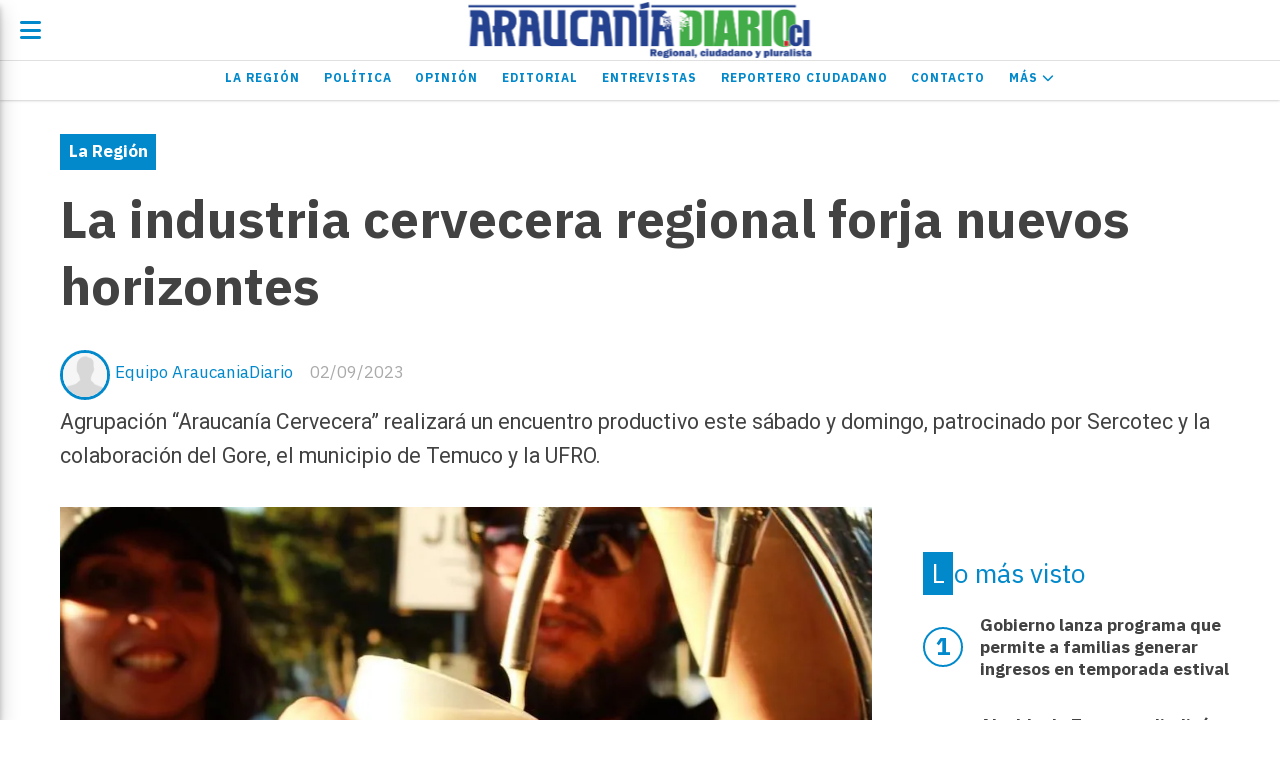

--- FILE ---
content_type: text/html; charset=utf-8
request_url: https://araucaniadiario.cl/contenido/21527/la-industria-cervecera-regional-tiene-nuevos-horizontes
body_size: 9937
content:
<!DOCTYPE html><html lang="es"><head><title>La industria cervecera regional forja nuevos horizontes</title><meta name="description" content="Agrupación “Araucanía Cervecera” realizará un encuentro productivo este sábado y domingo, patrocinado por Sercotec y la colaboración del Gore, el municipio de Temuco y la UFRO."><meta http-equiv="X-UA-Compatible" content="IE=edge"><meta charset="utf-8"><meta name="viewport" content="width=device-width,minimum-scale=1,initial-scale=1"><link rel="canonical" href="https://araucaniadiario.cl/contenido/21527/la-industria-cervecera-regional-tiene-nuevos-horizontes"><meta property="og:type" content="article"><meta property="og:site_name" content="Araucanía Diario"><meta property="og:title" content="La industria cervecera regional forja nuevos horizontes"><meta property="og:description" content="Agrupación “Araucanía Cervecera” realizará un encuentro productivo este sábado y domingo, patrocinado por Sercotec y la colaboración del Gore, el municipio de Temuco y la UFRO."><meta property="og:url" content="https://araucaniadiario.cl/contenido/21527/la-industria-cervecera-regional-tiene-nuevos-horizontes"><meta property="og:ttl" content="2419200"><meta property="og:image" content="https://araucaniadiario.cl/download/multimedia.normal.8d83f3b8b12f7f96.Q2VydmV6YXMgYXJ0ZXNhbmFsZXNfbm9ybWFsLndlYnA%3D.webp"><meta property="og:image:width" content="1000"><meta property="og:image:height" content="667"><meta name="twitter:image" content="https://araucaniadiario.cl/download/multimedia.normal.8d83f3b8b12f7f96.Q2VydmV6YXMgYXJ0ZXNhbmFsZXNfbm9ybWFsLndlYnA%3D.webp"><meta property="article:published_time" content="2023-09-02T10:16-03"><meta property="article:modified_time" content="2023-09-02T10:23-03"><meta property="article:section" content="La Región"><meta property="article:tag" content="La industria cervecera regional forja nuevos horizontes | Agrupación “Araucanía Cervecera” realizará un encuentro productivo este sábado y domingo, patrocinado por Sercotec y la colaboración del Gore, el municipio de Temuco y la UFRO."><meta name="twitter:card" content="summary_large_image"><meta name="twitter:title" content="La industria cervecera regional forja nuevos horizontes"><meta name="twitter:description" content="Agrupación “Araucanía Cervecera” realizará un encuentro productivo este sábado y domingo, patrocinado por Sercotec y la colaboración del Gore, el municipio de Temuco y la UFRO."><link rel="amphtml" href="https://araucaniadiario.cl/amp/21527/la-industria-cervecera-regional-tiene-nuevos-horizontes"><script type="application/ld+json">{"@context":"http://schema.org","@type":"Article","url":"https://araucaniadiario.cl/contenido/21527/la-industria-cervecera-regional-tiene-nuevos-horizontes","mainEntityOfPage":"https://araucaniadiario.cl/contenido/21527/la-industria-cervecera-regional-tiene-nuevos-horizontes","name":"La industria cervecera regional forja nuevos horizontes","headline":"La industria cervecera regional forja nuevos horizontes","description":"Agrupaci\u00f3n \u201cAraucan\u00eda Cervecera\u201d realizar\u00e1 un encuentro productivo este s\u00e1bado y domingo, patrocinado por Sercotec y la colaboraci\u00f3n del Gore, el municipio de Temuco y la UFRO.","articleSection":"La Regi\u00f3n","datePublished":"2023-09-02T10:16","dateModified":"2023-09-02T10:23","image":"https://araucaniadiario.cl/download/multimedia.normal.8d83f3b8b12f7f96.Q2VydmV6YXMgYXJ0ZXNhbmFsZXNfbm9ybWFsLndlYnA%3D.webp","keywords":"Araucan\u00eda Cervecera,Cerveceros,Cerveza","publisher":{"@context":"http://schema.org","@type":"Organization","name":"Araucan\u00eda Diario","url":"https://araucaniadiario.cl/","logo":{"@type":"ImageObject","url":"https://araucaniadiario.cl/static/custom/logo-grande.png?t=2026-01-20+03%3A00%3A04.305140"}},"author":{"@type":"Person","name":"Equipo AraucaniaDiario","url":"/usuario/2/equipo-araucaniadiario"}}</script><meta name="generator" content="Medios CMS"><link rel="dns-prefetch" href="https://fonts.googleapis.com"><link rel="preconnect" href="https://fonts.googleapis.com" crossorigin><link rel="shortcut icon" href="https://araucaniadiario.cl/static/custom/favicon.png?t=2026-01-20+03%3A00%3A04.305140"><link rel="apple-touch-icon" href="https://araucaniadiario.cl/static/custom/favicon.png?t=2026-01-20+03%3A00%3A04.305140"><link rel="stylesheet" href="/static/plugins/fontawesome/css/fontawesome.min.css"><link rel="stylesheet" href="/static/plugins/fontawesome/css/brands.min.css"><link rel="stylesheet" href="/static/plugins/fontawesome/css/solid.min.css"><link rel="stylesheet" href="/static/css/t_aludra/lyra.css?v=25.2-beta5" id="estilo-css"><link rel="stylesheet" href="https://fonts.googleapis.com/css?family=IBM+Plex+Sans:300,400,700|Roboto:400,700&display=swap" crossorigin="anonymous" id="font-url"><style>:root { --font-family-alt: 'Roboto', sans-serif; --font-family: 'IBM Plex Sans', sans-serif; } :root {--html-font-size: 17px;--main-color: #0289cb; --bg-color: #ffffff; --font-color: #424242; --font-light: #aaaaaa; --bg-color-light: #e0e0e0; --splash-opacity: 1;--splash-pointer-events: initial;--splash-align-items: center;--splash-justify-content: center;} </style><link rel="stylesheet" href="https://cdnjs.cloudflare.com/ajax/libs/photoswipe/4.1.2/photoswipe.min.css"><link rel="stylesheet" href="https://cdnjs.cloudflare.com/ajax/libs/photoswipe/4.1.2/default-skin/default-skin.min.css"><script defer src="https://cdnjs.cloudflare.com/ajax/libs/lazysizes/5.3.2/lazysizes.min.js" integrity="sha512-q583ppKrCRc7N5O0n2nzUiJ+suUv7Et1JGels4bXOaMFQcamPk9HjdUknZuuFjBNs7tsMuadge5k9RzdmO+1GQ==" crossorigin="anonymous" referrerpolicy="no-referrer"></script><script async src="https://www.googletagmanager.com/gtag/js"></script><script>window.dataLayer=window.dataLayer||[];function gtag(){dataLayer.push(arguments);};gtag('js',new Date());gtag('config','G-ETDKF070NV');gtag('config','UA-145056149-1');</script><meta content="2drs4gf9wd4wj1uxhogcc263awtgq9" name="facebook-domain-verification"></head><body><div id="wrapper" class="wrapper contenido contenido noticia"><header class="header "><a class="open-nav"><i class="fa fa-bars"></i></a><div class="header__logo"><a href="/"><img class="only-desktop" src="https://araucaniadiario.cl/static/custom/logo.png?t=2026-01-20+03%3A00%3A04.305140" alt="Araucanía Diario"><img class="only-mobile" src="https://araucaniadiario.cl/static/custom/logo-movil.png?t=2026-01-20+03%3A00%3A04.305140" alt="Araucanía Diario"></a></div><div class="header__menu "><ul><li class="header__menu__item "><a href="/categoria/6/la-araucania" target> La Región </a></li><li class="header__menu__item "><a href="/categoria/1/ipsum" target> Política </a></li><li class="header__menu__item "><a href="/categoria/5/opinion" target> Opinión </a></li><li class="header__menu__item "><a href="/categoria/12/editorial" target> Editorial </a></li><li class="header__menu__item "><a href="/categoria/11/entrevistas" target> Entrevistas </a></li><li class="header__menu__item "><a href="/categoria/9/los-ciudadanos" target> Reportero Ciudadano </a></li><li class="header__menu__item "><a href="/contacto" target> Contacto </a></li><li class="header__menu__item "><a href="None" target="_blank"> Más <i class="fa fa-chevron-down"></i></a><ul><li><a href="/categoria/7/cultura" target> Cultura </a></li><li><a href="/categoria/4/lorem" target> Deportes </a></li><li><a href="/categoria/10/chile-y-el-mundo" target> Chile y el Mundo </a></li><li><a href="/buscar" target><i class="fa fa-fw fa-search"></i> Buscar </a></li></ul></li></ul></div><section class="nav" id="nav"><a class="close-nav"><i class="fa fa-times"></i></a><div class="nav__logo"><a href="/"><img class="only-desktop" src="https://araucaniadiario.cl/static/custom/logo.png?t=2026-01-20+03%3A00%3A04.305140" alt="Araucanía Diario"><img class="only-mobile" src="https://araucaniadiario.cl/static/custom/logo-movil.png?t=2026-01-20+03%3A00%3A04.305140" alt="Araucanía Diario"></a></div><div class="menu-simple menu0"><div class="menu-simple__item "><a href="/categoria/6/la-araucania" target> La Región </a></div><div class="menu-simple__item "><a href="/categoria/1/ipsum" target> Política </a></div><div class="menu-simple__item "><a href="/categoria/5/opinion" target> Opinión </a></div><div class="menu-simple__item "><a href="/categoria/12/editorial" target> Editorial </a></div><div class="menu-simple__item "><a href="/categoria/11/entrevistas" target> Entrevistas </a></div><div class="menu-simple__item "><a href="/categoria/9/los-ciudadanos" target> Reportero Ciudadano </a></div><div class="menu-simple__item "><a href="/contacto" target> Contacto </a></div><div class="menu-simple__item subitems"><a href="None" target="_blank"> Más </a><a href="/categoria/7/cultura" target class="menu-simple__item"> Cultura </a><a href="/categoria/4/lorem" target class="menu-simple__item"> Deportes </a><a href="/categoria/10/chile-y-el-mundo" target class="menu-simple__item"> Chile y el Mundo </a><a href="/buscar" target class="menu-simple__item"><i class="fa fa-fw fa-search"></i> Buscar </a></div></div><section class="bloque boletin"><div class="bloque__titulo "><a href="/newsletter">Boletín de noticias</a></div><form method="POST" class="formulario boletin__form"><div class="formulario__campo"><input type="email" placeholder="Email"></div><div class="formulario__campo"><button>Suscribirme</button></div><div class="g-recaptcha" data-sitekey="6Ld7LPwrAAAAAG-0ZA5enjV7uzQwjJPVHgBn7ojV" data-action="suscripcion_newsletter"></div><p style="display:none;" class="boletin__mensaje"></p></form></section><div class="social-buttons"><a class="social-buttons__item facebook" href="https://l.facebook.com/l.php?u=https%3A%2F%2Ffb.me%2FAraucaniaDiario&h=AT0bKNxqKaLXPcJ5mF4Pp4y7wgfbi489xavimifuMRVZTecxl0FcJVU_ITa8CoTKacRKfPbd_0a7eUmV9CLx3BPF-LRnBrq8gG7yLXBloTeA16iuFacVDscQOIPsqcCMsre7dbDyCuo" target="_blank"><i class="fa fa-brands fa-facebook"></i></a><a class="social-buttons__item twitter" href="https://twitter.com/AraucaniaDiario?lang=en" target="_blank"><i class="fa fa-brands fa-x-twitter"></i></a><a class="social-buttons__item youtube" href="https://youtube.com/channel/UCbb9QAV3f0A037zeYMVX1Hg" target="_blank"><i class="fa fa-brands fa-youtube"></i></a><a class="social-buttons__item instagram" href="https://www.instagram.com/araucaniadiariocl/" target="_blank"><i class="fa fa-brands fa-instagram"></i></a></div><div class="menu-simple menu1"><div class="menu-simple__item "><a href="/contacto" target> Contacto </a></div><div class="menu-simple__item "><a href="/historial" target> Historial de noticias </a></div><div class="menu-simple__item "><a href="/terminos" target> Términos y condiciones </a></div><div class="menu-simple__item "><a href="/default/contenido/14034/fuentes-rss" target> Fuentes RSS </a></div><div class="menu-simple__item "><a href="/temucoaldia/a_default/user/login?_next=%2Fa_default%2Findex" target><i class="fa fa-fw fa-sign-in"></i> Ingresar </a></div></div><div class="datos-contacto"><div class="telefono"><i class="fa fa-phone"></i><span>+56996422175</span></div><div class="direccion"><i class="fa fa-map-marker"></i><span>Claro Solar 835 oficina 601 - Temuco</span></div><div class="email"><i class="fa fa-envelope"></i><span><a href="/cdn-cgi/l/email-protection#214053405442404f484045484053484e61464c40484d0f424e4c"><span class="__cf_email__" data-cfemail="1c7d6e7d697f7d72757d78757d6e75735c7b717d7570327f7371">[email&#160;protected]</span></a></span></div></div></section></header><main class="main "><section class="principal"><div class="fullpost__encabezado "><h1 class="fullpost__titulo">La industria cervecera regional forja nuevos horizontes</h1><p class="fullpost__copete">Agrupación “Araucanía Cervecera” realizará un encuentro productivo este sábado y domingo, patrocinado por Sercotec y la colaboración del Gore, el municipio de Temuco y la UFRO.</p><span class="fullpost__categoria"><a href="https://araucaniadiario.cl/categoria/6/la-region">La Región</a></span><span class="fullpost__fecha"><span class="fecha">02/09/2023</span></span><span class="fullpost__autor"><img src="/static/img/usuario.jpg" alt="Equipo AraucaniaDiario"><a href="/usuario/2/equipo-araucaniadiario">Equipo AraucaniaDiario</a></span></div></section><section class="extra1"><div class="fullpost__main   "><div class="fullpost__imagen "><img alt="Cervezas artesanales" class="img-responsive lazyload" data-sizes="auto" data-src="/download/multimedia.normal.8d83f3b8b12f7f96.Q2VydmV6YXMgYXJ0ZXNhbmFsZXNfbm9ybWFsLndlYnA%3D.webp" data-srcset="/download/multimedia.normal.8d83f3b8b12f7f96.Q2VydmV6YXMgYXJ0ZXNhbmFsZXNfbm9ybWFsLndlYnA%3D.webp 1000w, /download/multimedia.miniatura.a2806afd3560951b.Q2VydmV6YXMgYXJ0ZXNhbmFsZXNfbWluaWF0dXJhLndlYnA%3D.webp 400w" height="667" src="data:," width="1000"><div class="fullpost__detalle-multimedia"><span>Cervezas artesanales</span></div></div><div class="fullpost__cuerpo"><p>La cerveza artesanal emergi&oacute; en nuestro pa&iacute;s como un fen&oacute;meno cultural y gastron&oacute;mico que poco a poco ha ido redefiniendo la forma en que los chilenos experimentan y aprecian este producto. En los &uacute;ltimos a&ntilde;os esta tendencia ha ganado un inusitado terreno, llevando consigo una ola de sabores &uacute;nicos, preocupaci&oacute;n por la calidad y una comunidad unida de cerveceros y aficionados.</p><p>As&iacute; las cosas, lo que comenz&oacute; como un movimiento peque&ntilde;o y apasionado ha evolucionado en un mercado diverso y din&aacute;mico que abarca desde peque&ntilde;as microcervecer&iacute;as hasta cervecer&iacute;as m&aacute;s grandes que siguen manteniendo un denominador com&uacute;n: la filosof&iacute;a artesanal en su producci&oacute;n siendo, La Araucan&iacute;a, la regi&oacute;n con la mayor cantidad de empresas de este tipo a nivel nacional.</p><h3>Encuentro</h3><p>Entendiendo la importancia del tema y las innumerables oportunidades como rubro generador de riqueza en &aacute;reas tan diversas como la agricultura, gastronom&iacute;a y turismo, la agrupaci&oacute;n &ldquo;Araucan&iacute;a Cervecera&rdquo;, que re&uacute;ne a productores y productoras de Labranza, Lonquimay, Lautaro, Perquenco, Villarrica, Cunco, Padre las Casas y Temuco, dar&aacute; vida al Primer Encuentro Productivo, de Sustentabilidad y Patrimonio de la Cerveza.</p><p>La instancia que da cuenta de la sumatoria de voluntades del mundo p&uacute;blico y del privado, cuenta con el patrocinio de Sercotec Araucan&iacute;a y el apoyo del Gobierno Regional, del municipio de Temuco y de la Universidad de La Frontera.</p><h3>Participaci&oacute;n</h3><p>El Presidente de la Asociaci&oacute;n de Araucan&iacute;a Cervecera, Luis Villalobos valor&oacute; la realizaci&oacute;n de este tipo de reuniones. &ldquo;Esta actividad promueve la participaci&oacute;n de los emprendedores, buscando el aprendizaje y la experiencia de los que m&aacute;s saben, adem&aacute;s de compartir con la comunidad nuestros avances y anhelos&rdquo;, asever&oacute;. &ldquo;Creemos en el fomento productivo y la sustentabilidad, sobre todo cuando participa el &aacute;mbito p&uacute;blico, la universidad y el sector privado formando un c&iacute;rculo virtuoso&rdquo;, asegur&oacute; el presidente del gremio.</p><p>Quien tambi&eacute;n se refiri&oacute; a este tema fue el director de Sercotec Cristian Epuin, quien se&ntilde;al&oacute; que trata de una industria inclusiva donde el desarrollo no es s&oacute;lo para algunos. &ldquo;Lleva a generar riqueza local, desde el productor de cebada, el que la procesa, quien produce la cerveza y los locales que la distribuyen&rdquo;, coment&oacute; el patrocinador del encuentro.</p><p>Por su parte el gobernador Luciano Rivas destac&oacute; que uno de los principales compromisos es con los emprendedores de La Araucan&iacute;a y apoyar esta actividad es el reflejo de ello. &ldquo;<em>Seguiremos trabajando y contribuyendo para hacer realidad instancias que permitan potenciar d&iacute;a a d&iacute;a el emprendimiento, el turismo y el desarrollo de nuestra regi&oacute;n</em>&rdquo;, enfatiz&oacute; Rivas.</p><h3>Sociabilizaci&oacute;n</h3><p>Desde el mediod&iacute;a y hasta las 20 horas del s&aacute;bado y domingo en el Pabell&oacute;n Araucan&iacute;a, el p&uacute;blico podr&aacute; conocer nuevos productos, catar, evaluar y adem&aacute;s conversar directamente con los fundadores y maestros cerveceros de las marcas presentes quienes a su vez tendr&aacute;n la oportunidad para mostrar su oferta cervecera y gastron&oacute;mica en armon&iacute;a con la sustentabilidad y el patrimonio.</p><div class="medios-widget post"><a href="/contenido/18316/fiesta-de-la-cerveza-en-temuco-contara-con-mas-de-40-variedades"><img alt="Fiesta de la Cerveza" class="img-responsive lazyload" data-alto-grande="3376" data-ancho-grande="6000" data-sizes="auto" data-src="/download/multimedia.normal.8f09adf90e7ad838.44534330343933335f6e6f726d616c2e77656270.webp" data-srcset="/download/multimedia.normal.8f09adf90e7ad838.44534330343933335f6e6f726d616c2e77656270.webp 1000w, /download/multimedia.grande.8c86740c74dcd444.44534330343933335f6772616e64652e77656270.webp 6000w, /download/multimedia.miniatura.802fe81238531ff5.44534330343933335f6d696e6961747572612e77656270.webp 400w" height="562" src="data:," width="1000"></a><a href="/contenido/18316/fiesta-de-la-cerveza-en-temuco-contara-con-mas-de-40-variedades">Fiesta de la Cerveza en Temuco contar&aacute; con m&aacute;s de 40 variedades</a></div><p></p></div><div class="fullpost__etiquetas"><a class="fullpost__etiqueta" href="https://araucaniadiario.cl/tema/18528/araucania-cervecera" rel="tag">Araucanía Cervecera</a><a class="fullpost__etiqueta" href="https://araucaniadiario.cl/tema/18527/cerveceros" rel="tag">Cerveceros</a><a class="fullpost__etiqueta" href="https://araucaniadiario.cl/tema/18526/cerveza" rel="tag">Cerveza</a></div><div class="fullpost__share-post widget-share-post share_post "><a class="share_post__item facebook" href="https://www.facebook.com/sharer/sharer.php?u=https://araucaniadiario.cl/contenido/21527/la-industria-cervecera-regional-tiene-nuevos-horizontes" target="_blank"><i class="fa fa-fw fa-lg fa-brands fa-facebook"></i></a><a class="share_post__item twitter" href="https://twitter.com/intent/tweet?url=https://araucaniadiario.cl/contenido/21527/la-industria-cervecera-regional-tiene-nuevos-horizontes&text=La%20industria%20cervecera%20regional%20forja%20nuevos%20horizontes" target="_blank"><i class="fa fa-fw fa-lg fa-brands fa-x-twitter"></i></a><a class="share_post__item linkedin" href="https://www.linkedin.com/shareArticle?url=https://araucaniadiario.cl/contenido/21527/la-industria-cervecera-regional-tiene-nuevos-horizontes" target="_blank"><i class="fa fa-fw fa-lg fa-brands fa-linkedin"></i></a><a class="share_post__item pinterest" href="https://pinterest.com/pin/create/bookmarklet/?url=https://araucaniadiario.cl/contenido/21527/la-industria-cervecera-regional-tiene-nuevos-horizontes" target="_blank"><i class="fa fa-fw fa-lg fa-brands fa-pinterest"></i></a><a class="share_post__item whatsapp" href="https://api.whatsapp.com/send?text=La industria cervecera regional forja nuevos horizontes+https://araucaniadiario.cl/contenido/21527/la-industria-cervecera-regional-tiene-nuevos-horizontes" target="_blank"><i class="fa fa-fw fa-lg fa-brands fa-whatsapp"></i></a></div><div class="comentarios fullpost__comentarios" id="contenedor-comentarios"><form action="javascript:void(0);" style="display:block; margin:2em auto; max-width:100%; text-align:center;"><button class="ver-comentarios" style="display:block; margin:2em auto; width:auto;">Ver comentarios</button></form></div></div></section><section class="extra2"><section class="bloque relacionados cant6"><div class="bloque__titulo ">Te puede interesar</div><div class="bloque__lista"><article class="post post__noticia "><a class="post__imagen autoratio" href="/contenido/32084/exfuncionario-que-arranco-oreja-al-alcalde-de-melipeuco-queda-en-completa-libert"><img alt="Jose Zarate Urra - Melipeuco" class="img-responsive lazyload" data-sizes="auto" data-src="/download/multimedia.normal.b035459f8b87c3e0.bm9ybWFsLndlYnA%3D.webp" data-srcset="/download/multimedia.normal.b035459f8b87c3e0.bm9ybWFsLndlYnA%3D.webp 1001w, /download/multimedia.miniatura.8d6bfb96ce890fe2.bWluaWF0dXJhLndlYnA%3D.webp 400w" height="667" src="data:," width="1001"></a><div class="post__datos"><h2 class="post__titulo"><a href="/contenido/32084/exfuncionario-que-arranco-oreja-al-alcalde-de-melipeuco-queda-en-completa-libert">Exfuncionario que arrancó oreja al alcalde de Melipeuco queda en completa libertad</a></h2><div class="post__autor"><span class="autor__nombre">Equipo AraucaniaDiario</span></div><a href="https://araucaniadiario.cl/categoria/6/la-region" class="post__categoria">La Región</a><span class="post__fecha"><span class="fecha"><span class="fecha">20/01/2026</span></span></span></div><p class="post__detalle">Se impone la tesis de que Francisco Zárate en realidad se defendió de la agresión que estaba siendo víctima, por Alejandro Cuminao y dos funcionarios.</p></article><article class="post post__noticia "><a class="post__imagen autoratio" href="/contenido/32078/grave-atacan-a-disparos-a-bomberos-que-combatian-incendio-en-angol"><img alt="Incendio en Colonia Manuel Rodriguez -  Angol" class="img-responsive lazyload" data-sizes="auto" data-src="/download/multimedia.normal.8b7563aef30efbac.bm9ybWFsLndlYnA%3D.webp" data-srcset="/download/multimedia.normal.8b7563aef30efbac.bm9ybWFsLndlYnA%3D.webp 1082w, /download/multimedia.miniatura.810f26bf8874812c.bWluaWF0dXJhLndlYnA%3D.webp 400w" height="667" src="data:," width="1082"></a><div class="post__datos"><h2 class="post__titulo"><a href="/contenido/32078/grave-atacan-a-disparos-a-bomberos-que-combatian-incendio-en-angol">Grave: Atacan a disparos a Bomberos que combatían incendio en Angol</a></h2><div class="post__autor"><span class="autor__nombre">Equipo AraucaniaDiario</span></div><a href="https://araucaniadiario.cl/categoria/6/la-region" class="post__categoria">La Región</a><span class="post__fecha"><span class="fecha"><span class="fecha">20/01/2026</span></span></span></div><p class="post__detalle">Fuerza de tarea de la región de Los Ríos sufrió daños directos a una de sus unidades, mientras ayudaban en el sector de Colonia Manuel Rodríguez.</p></article><article class="post post__noticia "><a class="post__imagen autoratio" href="/contenido/32073/diputada-nanco-oficia-al-mop-por-cobro-de-peaje-a-bomberos-en-plena-emergencia"><img alt="Diputada Ericka Nanco" class="img-responsive lazyload" data-sizes="auto" data-src="/download/multimedia.normal.8a314791c80eb5f7.bm9ybWFsLndlYnA%3D.webp" data-srcset="/download/multimedia.normal.8a314791c80eb5f7.bm9ybWFsLndlYnA%3D.webp 1000w, /download/multimedia.miniatura.b0fc173d9f334e13.bWluaWF0dXJhLndlYnA%3D.webp 300w" height="1000" src="data:," width="1000"></a><div class="post__datos"><h2 class="post__titulo"><a href="/contenido/32073/diputada-nanco-oficia-al-mop-por-cobro-de-peaje-a-bomberos-en-plena-emergencia">Diputada Ñanco oficia al MOP por cobro de peaje a Bomberos en plena emergencia</a></h2><div class="post__autor"><span class="autor__nombre">Equipo AraucaniaDiario</span></div><a href="https://araucaniadiario.cl/categoria/6/la-region" class="post__categoria">La Región</a><span class="post__fecha"><span class="fecha"><span class="fecha">20/01/2026</span></span></span></div><p class="post__detalle">La parlamentaria de izquierda criticó duramente a la concesionaria que hizo pagar a los vehículos de emergencia que acudían a un incendio forestal.</p></article><article class="post post__noticia "><a class="post__imagen autoratio" href="/contenido/32063/abogada-refuta-argumentos-de-la-fiscalia-y-corte-ratifica-arresto-domiciliario-p"><img alt="Hijos Julia Chunil en formalizacion - fotografia Chilevision" class="img-responsive lazyload" data-sizes="auto" data-src="/download/multimedia.normal.bf0aa46e73040ed9.bm9ybWFsLndlYnA%3D.webp" data-srcset="/download/multimedia.normal.bf0aa46e73040ed9.bm9ybWFsLndlYnA%3D.webp 1000w, /download/multimedia.miniatura.be17aacaa505116e.bWluaWF0dXJhLndlYnA%3D.webp 400w" height="667" src="data:," width="1000"></a><div class="post__datos"><h2 class="post__titulo"><a href="/contenido/32063/abogada-refuta-argumentos-de-la-fiscalia-y-corte-ratifica-arresto-domiciliario-p">Abogada refuta argumentos de la fiscalía y Corte ratifica arresto domiciliario para hijos de Julia Chuñil</a></h2><div class="post__autor"><span class="autor__nombre">Equipo AraucaniaDiario</span></div><a href="https://araucaniadiario.cl/categoria/6/la-region" class="post__categoria">La Región</a><span class="post__fecha"><span class="fecha"><span class="fecha">19/01/2026</span></span></span></div><p class="post__detalle">Por ejemplo, la abogada Karina Riquelme explicó que la familia tuvo que vender animales por exigencia de la fiscalía de sacar animales de predio en reivindicación.</p></article><article class="post post__noticia "><a class="post__imagen autoratio" href="/contenido/32061/bombero-sufrio-incendio-y-siguio-ayudando-yo-ya-lo-perdi-todo-y-no-quiero-que-la"><img alt="Bombero de Penco que perdio su casa en megaincendio" class="img-responsive lazyload" data-sizes="auto" data-src="/download/multimedia.normal.9ae58f3d096181f5.bm9ybWFsLndlYnA%3D.webp" data-srcset="/download/multimedia.normal.9ae58f3d096181f5.bm9ybWFsLndlYnA%3D.webp 1000w, /download/multimedia.miniatura.8a95d7e22d2c8a6a.bWluaWF0dXJhLndlYnA%3D.webp 400w" height="667" src="data:," width="1000"></a><div class="post__datos"><h2 class="post__titulo"><a href="/contenido/32061/bombero-sufrio-incendio-y-siguio-ayudando-yo-ya-lo-perdi-todo-y-no-quiero-que-la">Bombero sufrió incendio y siguió ayudando: &quot;Yo ya lo perdí todo y no quiero que la gente lo siga perdiendo&quot;</a></h2><div class="post__autor"><span class="autor__nombre">Equipo AraucaniaDiario</span></div><a href="https://araucaniadiario.cl/categoria/6/la-region" class="post__categoria">La Región</a><span class="post__fecha"><span class="fecha"><span class="fecha">19/01/2026</span></span></span></div><p class="post__detalle">El Bombero voluntario de Penco verificó que sus seres queridos estuvieran bien y volvió a trabajar ayudando a sus vecinos. Llevaba pagando su casa hace 40 años.</p></article><article class="post post__noticia "><a class="post__imagen autoratio" href="/contenido/32056/incendios-que-se-podian-prevenir-dejan-ya-19-personas-fallecidas-en-biobio"><img alt="Incendios en Penco" class="img-responsive lazyload" data-alto-grande="1440" data-ancho-grande="1440" data-sizes="auto" data-src="/download/multimedia.normal.a4804c4a3d138fe9.bm9ybWFsLndlYnA%3D.webp" data-srcset="/download/multimedia.normal.a4804c4a3d138fe9.bm9ybWFsLndlYnA%3D.webp 750w, /download/multimedia.grande.bc824847ac9f7be6.Z3JhbmRlLndlYnA%3D.webp 1440w, /download/multimedia.miniatura.937b61e32e19d414.bWluaWF0dXJhLndlYnA%3D.webp 300w" height="750" src="data:," width="750"></a><div class="post__datos"><h2 class="post__titulo"><a href="/contenido/32056/incendios-que-se-podian-prevenir-dejan-ya-19-personas-fallecidas-en-biobio">Incendios que se podían prevenir dejan ya 18 personas fallecidas en Bíobío</a></h2><div class="post__autor"><span class="autor__nombre">Equipo AraucaniaDiario</span></div><a href="https://araucaniadiario.cl/categoria/6/la-region" class="post__categoria">La Región</a><span class="post__fecha"><span class="fecha"><span class="fecha">19/01/2026</span></span></span></div><p class="post__detalle">Además, una persona perdió la vida por el fuego en Ñuble y ya van más de 1.500 damnificados, 325 viviendas destruidas y 1.100 en evaluación.</p></article></div></section></section><section class="aside"><section class="bloque lo-mas-visto"><div class="bloque__titulo ">Lo más visto</div><div class="bloque__lista"><article class="post post__noticia "><a class="post__imagen autoratio" href="/contenido/32045/gobierno-lanza-programa-que-permite-a-familias-generar-ingresos-en-temporada-est"><img alt="Centros de Cuidados para Trabajos de Temporada" class="img-responsive lazyload" data-sizes="auto" data-src="/download/multimedia.normal.ac902504d0b8e41e.bm9ybWFsLndlYnA%3D.webp" data-srcset="/download/multimedia.normal.ac902504d0b8e41e.bm9ybWFsLndlYnA%3D.webp 1000w, /download/multimedia.miniatura.93c8111344e98f4c.bWluaWF0dXJhLndlYnA%3D.webp 400w" height="667" src="data:," width="1000"></a><div class="post__datos"><h2 class="post__titulo"><a href="/contenido/32045/gobierno-lanza-programa-que-permite-a-familias-generar-ingresos-en-temporada-est">Gobierno lanza programa que permite a familias generar ingresos en temporada estival</a></h2><div class="post__autor"><span class="autor__nombre">Equipo AraucaniaDiario S</span></div><a href="https://araucaniadiario.cl/categoria/6/la-region" class="post__categoria">La Región</a><span class="post__fecha"><span class="fecha"><span class="fecha">19/01/2026</span></span></span></div><p class="post__detalle">El programa “Centros de Cuidados para Trabajos de Temporada” se implementa en 22 comunas de La Araucanía.</p></article><article class="post post__noticia "><a class="post__imagen autoratio" href="/contenido/32050/alcalde-de-temuco-adjudico-recursos-a-sociedad-donde-participo-supuesto-donante-"><img alt="Alcalde de Temuco Roberto Neira" class="img-responsive lazyload" data-sizes="auto" data-src="/download/multimedia.normal.9431224f2480ed47.QWxjYWxkZSBkZSBUZW11Y28gUm9iZXJ0byBOZWlyYV9ub3JtYWwud2VicA%3D%3D.webp" data-srcset="/download/multimedia.normal.9431224f2480ed47.QWxjYWxkZSBkZSBUZW11Y28gUm9iZXJ0byBOZWlyYV9ub3JtYWwud2VicA%3D%3D.webp 1000w, /download/multimedia.miniatura.bece539a8997cd22.QWxjYWxkZSBkZSBUZW11Y28gUm9iZXJ0byBOZWlyYV9taW5pYXR1cmEud2VicA%3D%3D.webp 400w" height="667" src="data:," width="1000"></a><div class="post__datos"><h2 class="post__titulo"><a href="/contenido/32050/alcalde-de-temuco-adjudico-recursos-a-sociedad-donde-participo-supuesto-donante-">Alcalde de Temuco adjudicó recursos a sociedad de supuesto donante a su campaña</a></h2><div class="post__autor"><span class="autor__nombre">Equipo AraucaniaDiario</span></div><a href="https://araucaniadiario.cl/categoria/6/la-region" class="post__categoria">La Región</a><span class="post__fecha"><span class="fecha"><span class="fecha">17/01/2026</span></span></span></div><p class="post__detalle">El alcalde Roberto Neira negó los hechos señalando que el empresario nunca aportó a su campaña y que pidió una reconsideración a la Contraloría.</p></article><article class="post post__noticia "><a class="post__imagen autoratio" href="/contenido/32066/exfiscal-francisco-ljubetic-asumiria-como-delegado-presidencial"><img alt="Ex fiscal regional Francisco Lubjetic" class="img-responsive lazyload" data-sizes="auto" data-src="/download/multimedia.normal.babc2635e200c184.bm9ybWFsLndlYnA%3D.webp" data-srcset="/download/multimedia.normal.babc2635e200c184.bm9ybWFsLndlYnA%3D.webp 768w, /download/multimedia.miniatura.98b7a05060905568.bWluaWF0dXJhLndlYnA%3D.webp 400w" height="432" src="data:," width="768"></a><div class="post__datos"><h2 class="post__titulo"><a href="/contenido/32066/exfiscal-francisco-ljubetic-asumiria-como-delegado-presidencial">Exfiscal Francisco Ljubetic asumiría como delegado presidencial</a></h2><div class="post__autor"><span class="autor__nombre">Equipo AraucaniaDiario</span></div><a href="https://araucaniadiario.cl/categoria/1/politica" class="post__categoria">Política</a><span class="post__fecha"><span class="fecha"><span class="fecha">19/01/2026</span></span></span></div><p class="post__detalle">Para la próxima autoridad regional de La Araucanía, todas las herramientas existentes para combatir la alteración grave del orden público y el creciente y sostenido escenario de violencia son apropiadas e imprescindibles.</p></article><article class="post post__noticia "><a class="post__imagen autoratio" href="/contenido/32078/grave-atacan-a-disparos-a-bomberos-que-combatian-incendio-en-angol"><img alt="Incendio en Colonia Manuel Rodriguez -  Angol" class="img-responsive lazyload" data-sizes="auto" data-src="/download/multimedia.normal.8b7563aef30efbac.bm9ybWFsLndlYnA%3D.webp" data-srcset="/download/multimedia.normal.8b7563aef30efbac.bm9ybWFsLndlYnA%3D.webp 1082w, /download/multimedia.miniatura.810f26bf8874812c.bWluaWF0dXJhLndlYnA%3D.webp 400w" height="667" src="data:," width="1082"></a><div class="post__datos"><h2 class="post__titulo"><a href="/contenido/32078/grave-atacan-a-disparos-a-bomberos-que-combatian-incendio-en-angol">Grave: Atacan a disparos a Bomberos que combatían incendio en Angol</a></h2><div class="post__autor"><span class="autor__nombre">Equipo AraucaniaDiario</span></div><a href="https://araucaniadiario.cl/categoria/6/la-region" class="post__categoria">La Región</a><span class="post__fecha"><span class="fecha"><span class="fecha">20/01/2026</span></span></span></div><p class="post__detalle">Fuerza de tarea de la región de Los Ríos sufrió daños directos a una de sus unidades, mientras ayudaban en el sector de Colonia Manuel Rodríguez.</p></article><article class="post post__noticia "><a class="post__imagen autoratio" href="/contenido/32084/exfuncionario-que-arranco-oreja-al-alcalde-de-melipeuco-queda-en-completa-libert"><img alt="Jose Zarate Urra - Melipeuco" class="img-responsive lazyload" data-sizes="auto" data-src="/download/multimedia.normal.b035459f8b87c3e0.bm9ybWFsLndlYnA%3D.webp" data-srcset="/download/multimedia.normal.b035459f8b87c3e0.bm9ybWFsLndlYnA%3D.webp 1001w, /download/multimedia.miniatura.8d6bfb96ce890fe2.bWluaWF0dXJhLndlYnA%3D.webp 400w" height="667" src="data:," width="1001"></a><div class="post__datos"><h2 class="post__titulo"><a href="/contenido/32084/exfuncionario-que-arranco-oreja-al-alcalde-de-melipeuco-queda-en-completa-libert">Exfuncionario que arrancó oreja al alcalde de Melipeuco queda en completa libertad</a></h2><div class="post__autor"><span class="autor__nombre">Equipo AraucaniaDiario</span></div><a href="https://araucaniadiario.cl/categoria/6/la-region" class="post__categoria">La Región</a><span class="post__fecha"><span class="fecha"><span class="fecha">20/01/2026</span></span></span></div><p class="post__detalle">Se impone la tesis de que Francisco Zárate en realidad se defendió de la agresión que estaba siendo víctima, por Alejandro Cuminao y dos funcionarios.</p></article></div></section><section class="bloque boletin"><div class="bloque__titulo "><a href="/newsletter">Boletín de noticias</a></div><form method="POST" class="formulario boletin__form"><div class="formulario__campo"><input type="email" placeholder="Email"></div><div class="formulario__campo"><button>Suscribirme</button></div><div class="g-recaptcha" data-sitekey="6Ld7LPwrAAAAAG-0ZA5enjV7uzQwjJPVHgBn7ojV" data-action="suscripcion_newsletter"></div><p style="display:none;" class="boletin__mensaje"></p></form></section></section></main><footer class="footer "><div class="menu-simple "><div class="menu-simple__item "><a href="/contacto" target> Contacto </a></div><div class="menu-simple__item "><a href="/historial" target> Historial de noticias </a></div><div class="menu-simple__item "><a href="/terminos" target> Términos y condiciones </a></div><div class="menu-simple__item "><a href="/default/contenido/14034/fuentes-rss" target> Fuentes RSS </a></div><div class="menu-simple__item "><a href="/temucoaldia/a_default/user/login?_next=%2Fa_default%2Findex" target><i class="fa fa-fw fa-sign-in"></i> Ingresar </a></div></div><div class="bloque-html"><div class="codigo-html"><p><strong>Sociedad Period&iacute;stica Araucan&iacute;a Diario Limitada</strong></p><p>76.984.613-1</p><p><strong>Nuestra Misi&oacute;n</strong></p><p>Informar a la regi&oacute;n, Chile y el Mundo sobre lo que sucede en La Araucan&iacute;a, con noticias veraces, oportunas y completas, con un af&aacute;n regionalista, ciudadano y pluralista.</p><p><strong>Nuestra Visi&oacute;n</strong></p><p>Ser el medio de comunicaci&oacute;n m&aacute;s importante de la regi&oacute;n de La Araucan&iacute;a, donde tanto medios nacionales como internacionales buscan informaci&oacute;n o la corroboran, as&iacute; como lo hace la ciudadan&iacute;a de la regi&oacute;n y el pa&iacute;s.</p></div></div><div class="social-buttons"><a class="social-buttons__item facebook" href="https://l.facebook.com/l.php?u=https%3A%2F%2Ffb.me%2FAraucaniaDiario&h=AT0bKNxqKaLXPcJ5mF4Pp4y7wgfbi489xavimifuMRVZTecxl0FcJVU_ITa8CoTKacRKfPbd_0a7eUmV9CLx3BPF-LRnBrq8gG7yLXBloTeA16iuFacVDscQOIPsqcCMsre7dbDyCuo" target="_blank"><i class="fa fa-brands fa-facebook"></i></a><a class="social-buttons__item twitter" href="https://twitter.com/AraucaniaDiario?lang=en" target="_blank"><i class="fa fa-brands fa-x-twitter"></i></a><a class="social-buttons__item youtube" href="https://youtube.com/channel/UCbb9QAV3f0A037zeYMVX1Hg" target="_blank"><i class="fa fa-brands fa-youtube"></i></a><a class="social-buttons__item instagram" href="https://www.instagram.com/araucaniadiariocl/" target="_blank"><i class="fa fa-brands fa-instagram"></i></a></div><section class="bloque boletin"><div class="bloque__titulo "><a href="/newsletter">Boletín de noticias</a></div><form method="POST" class="formulario boletin__form"><div class="formulario__campo"><input type="email" placeholder="Email"></div><div class="formulario__campo"><button>Suscribirme</button></div><div class="g-recaptcha" data-sitekey="6Ld7LPwrAAAAAG-0ZA5enjV7uzQwjJPVHgBn7ojV" data-action="suscripcion_newsletter"></div><p style="display:none;" class="boletin__mensaje"></p></form></section><div class="datos-contacto"><div class="telefono"><i class="fa fa-phone"></i><span>+56996422175</span></div><div class="direccion"><i class="fa fa-map-marker"></i><span>Claro Solar 835 oficina 601 - Temuco</span></div><div class="email"><i class="fa fa-envelope"></i><span><a href="/cdn-cgi/l/email-protection#92f3e0f3e7f1f3fcfbf3f6fbf3e0fbfdd2f5fff3fbfebcf1fdff"><span class="__cf_email__" data-cfemail="036271627660626d6a62676a62716a6c43646e626a6f2d606c6e">[email&#160;protected]</span></a></span></div></div><div class="poweredby"></div></footer></div><div class="popup-newsletter" style="display:none"><div class="popup-newsletter__contenido"><span class="popup-newsletter__close"></span><section class="bloque boletin"><div class="bloque__titulo "><a href="/newsletter">Boletín de noticias</a></div><form method="POST" class="formulario boletin__form"><div class="formulario__campo"><input type="email" placeholder="Email"></div><div class="formulario__campo"><button>Suscribirme</button></div><div class="g-recaptcha" data-sitekey="6Ld7LPwrAAAAAG-0ZA5enjV7uzQwjJPVHgBn7ojV" data-action="suscripcion_newsletter"></div><p style="display:none;" class="boletin__mensaje"></p></form></section></div></div><div class="pswp" tabindex="-1" role="dialog" aria-hidden="true"><div class="pswp__bg"></div><div class="pswp__scroll-wrap"><div class="pswp__container"><div class="pswp__item"></div><div class="pswp__item"></div><div class="pswp__item"></div></div><div class="pswp__ui pswp__ui--hidden"><div class="pswp__top-bar"><div class="pswp__counter"></div><button class="pswp__button pswp__button--close" title="Cerrar (Esc)"></button><button class="pswp__button pswp__button--share" title="Compartir"></button><button class="pswp__button pswp__button--fs" title="Pantalla completa"></button><button class="pswp__button pswp__button--zoom" title="Zoom"></button><div class="pswp__preloader"><div class="pswp__preloader__icn"><div class="pswp__preloader__cut"><div class="pswp__preloader__donut"></div></div></div></div></div><div class="pswp__share-modal pswp__share-modal--hidden pswp__single-tap"><div class="pswp__share-tooltip"></div></div><button class="pswp__button pswp__button--arrow--left" title="Anterior"></button><button class="pswp__button pswp__button--arrow--right" title="Siguiente"></button><div class="pswp__caption"><div class="pswp__caption__center"></div></div></div></div></div><script data-cfasync="false" src="/cdn-cgi/scripts/5c5dd728/cloudflare-static/email-decode.min.js"></script><script src="https://www.google.com/recaptcha/enterprise.js" async defer></script><script>let config={template:"aludra",gaMedios:"G-ETDKF070NV",lang:"es",googleAnalyticsId:"UA-145056149-1",recaptchaPublicKey:"6Ld7LPwrAAAAAG-0ZA5enjV7uzQwjJPVHgBn7ojV",planFree:false,preroll:null,copyProtection:null,comentarios:null,newsletter:null,photoswipe:null,splash:null,twitear:null,scrollInfinito:null,cookieConsent:null,encuestas:null,blockadblock:null,escucharArticulos:null,};config.comentarios={sistema:"facebook",disqusShortname:""};config.newsletter={popup:{showDelay:30,scrollDelay:50,frecuencia:604800}};config.photoswipe={items:[]};config.photoswipe.items.push({src:"/download/multimedia.normal.8d83f3b8b12f7f96.Q2VydmV6YXMgYXJ0ZXNhbmFsZXNfbm9ybWFsLndlYnA%3D.webp",w:"1000",h:"667",title:"Cervezas artesanales"});config.splash={frecuencia:86400,showDelay:2,closeDelay:15};config.twitear={extra:'\nCompartido de AraucaniaDiario',via:'AraucaniaDiario',};config.scrollInfinito={maxpages:10};config.encuestas={};config.listaContenido={etiqueta:18526,autor_id:2,};window.MediosConfig=config;</script><script defer src="/static/js/app.min.js?v=25.2-beta5"></script><div id="fb-root"></div><script async defer crossorigin="anonymous" src="https://connect.facebook.net/es_LA/sdk.js#xfbml=1&version=v13.0&autoLogAppEvents=1&appId="></script><img class="lazyload" data-src="https://tracker.metricool.com/c3po.jpg?hash=2da572c72d9edd1be263e69bd1baf8e9" src="data:,"><script defer src="https://static.cloudflareinsights.com/beacon.min.js/vcd15cbe7772f49c399c6a5babf22c1241717689176015" integrity="sha512-ZpsOmlRQV6y907TI0dKBHq9Md29nnaEIPlkf84rnaERnq6zvWvPUqr2ft8M1aS28oN72PdrCzSjY4U6VaAw1EQ==" data-cf-beacon='{"version":"2024.11.0","token":"7e5631854245463c949721dee200001e","r":1,"server_timing":{"name":{"cfCacheStatus":true,"cfEdge":true,"cfExtPri":true,"cfL4":true,"cfOrigin":true,"cfSpeedBrain":true},"location_startswith":null}}' crossorigin="anonymous"></script>
</body></html>

--- FILE ---
content_type: text/html; charset=utf-8
request_url: https://www.google.com/recaptcha/enterprise/anchor?ar=1&k=6Ld7LPwrAAAAAG-0ZA5enjV7uzQwjJPVHgBn7ojV&co=aHR0cHM6Ly9hcmF1Y2FuaWFkaWFyaW8uY2w6NDQz&hl=en&v=PoyoqOPhxBO7pBk68S4YbpHZ&size=normal&sa=suscripcion_newsletter&anchor-ms=20000&execute-ms=30000&cb=pvxroct6ibup
body_size: 49438
content:
<!DOCTYPE HTML><html dir="ltr" lang="en"><head><meta http-equiv="Content-Type" content="text/html; charset=UTF-8">
<meta http-equiv="X-UA-Compatible" content="IE=edge">
<title>reCAPTCHA</title>
<style type="text/css">
/* cyrillic-ext */
@font-face {
  font-family: 'Roboto';
  font-style: normal;
  font-weight: 400;
  font-stretch: 100%;
  src: url(//fonts.gstatic.com/s/roboto/v48/KFO7CnqEu92Fr1ME7kSn66aGLdTylUAMa3GUBHMdazTgWw.woff2) format('woff2');
  unicode-range: U+0460-052F, U+1C80-1C8A, U+20B4, U+2DE0-2DFF, U+A640-A69F, U+FE2E-FE2F;
}
/* cyrillic */
@font-face {
  font-family: 'Roboto';
  font-style: normal;
  font-weight: 400;
  font-stretch: 100%;
  src: url(//fonts.gstatic.com/s/roboto/v48/KFO7CnqEu92Fr1ME7kSn66aGLdTylUAMa3iUBHMdazTgWw.woff2) format('woff2');
  unicode-range: U+0301, U+0400-045F, U+0490-0491, U+04B0-04B1, U+2116;
}
/* greek-ext */
@font-face {
  font-family: 'Roboto';
  font-style: normal;
  font-weight: 400;
  font-stretch: 100%;
  src: url(//fonts.gstatic.com/s/roboto/v48/KFO7CnqEu92Fr1ME7kSn66aGLdTylUAMa3CUBHMdazTgWw.woff2) format('woff2');
  unicode-range: U+1F00-1FFF;
}
/* greek */
@font-face {
  font-family: 'Roboto';
  font-style: normal;
  font-weight: 400;
  font-stretch: 100%;
  src: url(//fonts.gstatic.com/s/roboto/v48/KFO7CnqEu92Fr1ME7kSn66aGLdTylUAMa3-UBHMdazTgWw.woff2) format('woff2');
  unicode-range: U+0370-0377, U+037A-037F, U+0384-038A, U+038C, U+038E-03A1, U+03A3-03FF;
}
/* math */
@font-face {
  font-family: 'Roboto';
  font-style: normal;
  font-weight: 400;
  font-stretch: 100%;
  src: url(//fonts.gstatic.com/s/roboto/v48/KFO7CnqEu92Fr1ME7kSn66aGLdTylUAMawCUBHMdazTgWw.woff2) format('woff2');
  unicode-range: U+0302-0303, U+0305, U+0307-0308, U+0310, U+0312, U+0315, U+031A, U+0326-0327, U+032C, U+032F-0330, U+0332-0333, U+0338, U+033A, U+0346, U+034D, U+0391-03A1, U+03A3-03A9, U+03B1-03C9, U+03D1, U+03D5-03D6, U+03F0-03F1, U+03F4-03F5, U+2016-2017, U+2034-2038, U+203C, U+2040, U+2043, U+2047, U+2050, U+2057, U+205F, U+2070-2071, U+2074-208E, U+2090-209C, U+20D0-20DC, U+20E1, U+20E5-20EF, U+2100-2112, U+2114-2115, U+2117-2121, U+2123-214F, U+2190, U+2192, U+2194-21AE, U+21B0-21E5, U+21F1-21F2, U+21F4-2211, U+2213-2214, U+2216-22FF, U+2308-230B, U+2310, U+2319, U+231C-2321, U+2336-237A, U+237C, U+2395, U+239B-23B7, U+23D0, U+23DC-23E1, U+2474-2475, U+25AF, U+25B3, U+25B7, U+25BD, U+25C1, U+25CA, U+25CC, U+25FB, U+266D-266F, U+27C0-27FF, U+2900-2AFF, U+2B0E-2B11, U+2B30-2B4C, U+2BFE, U+3030, U+FF5B, U+FF5D, U+1D400-1D7FF, U+1EE00-1EEFF;
}
/* symbols */
@font-face {
  font-family: 'Roboto';
  font-style: normal;
  font-weight: 400;
  font-stretch: 100%;
  src: url(//fonts.gstatic.com/s/roboto/v48/KFO7CnqEu92Fr1ME7kSn66aGLdTylUAMaxKUBHMdazTgWw.woff2) format('woff2');
  unicode-range: U+0001-000C, U+000E-001F, U+007F-009F, U+20DD-20E0, U+20E2-20E4, U+2150-218F, U+2190, U+2192, U+2194-2199, U+21AF, U+21E6-21F0, U+21F3, U+2218-2219, U+2299, U+22C4-22C6, U+2300-243F, U+2440-244A, U+2460-24FF, U+25A0-27BF, U+2800-28FF, U+2921-2922, U+2981, U+29BF, U+29EB, U+2B00-2BFF, U+4DC0-4DFF, U+FFF9-FFFB, U+10140-1018E, U+10190-1019C, U+101A0, U+101D0-101FD, U+102E0-102FB, U+10E60-10E7E, U+1D2C0-1D2D3, U+1D2E0-1D37F, U+1F000-1F0FF, U+1F100-1F1AD, U+1F1E6-1F1FF, U+1F30D-1F30F, U+1F315, U+1F31C, U+1F31E, U+1F320-1F32C, U+1F336, U+1F378, U+1F37D, U+1F382, U+1F393-1F39F, U+1F3A7-1F3A8, U+1F3AC-1F3AF, U+1F3C2, U+1F3C4-1F3C6, U+1F3CA-1F3CE, U+1F3D4-1F3E0, U+1F3ED, U+1F3F1-1F3F3, U+1F3F5-1F3F7, U+1F408, U+1F415, U+1F41F, U+1F426, U+1F43F, U+1F441-1F442, U+1F444, U+1F446-1F449, U+1F44C-1F44E, U+1F453, U+1F46A, U+1F47D, U+1F4A3, U+1F4B0, U+1F4B3, U+1F4B9, U+1F4BB, U+1F4BF, U+1F4C8-1F4CB, U+1F4D6, U+1F4DA, U+1F4DF, U+1F4E3-1F4E6, U+1F4EA-1F4ED, U+1F4F7, U+1F4F9-1F4FB, U+1F4FD-1F4FE, U+1F503, U+1F507-1F50B, U+1F50D, U+1F512-1F513, U+1F53E-1F54A, U+1F54F-1F5FA, U+1F610, U+1F650-1F67F, U+1F687, U+1F68D, U+1F691, U+1F694, U+1F698, U+1F6AD, U+1F6B2, U+1F6B9-1F6BA, U+1F6BC, U+1F6C6-1F6CF, U+1F6D3-1F6D7, U+1F6E0-1F6EA, U+1F6F0-1F6F3, U+1F6F7-1F6FC, U+1F700-1F7FF, U+1F800-1F80B, U+1F810-1F847, U+1F850-1F859, U+1F860-1F887, U+1F890-1F8AD, U+1F8B0-1F8BB, U+1F8C0-1F8C1, U+1F900-1F90B, U+1F93B, U+1F946, U+1F984, U+1F996, U+1F9E9, U+1FA00-1FA6F, U+1FA70-1FA7C, U+1FA80-1FA89, U+1FA8F-1FAC6, U+1FACE-1FADC, U+1FADF-1FAE9, U+1FAF0-1FAF8, U+1FB00-1FBFF;
}
/* vietnamese */
@font-face {
  font-family: 'Roboto';
  font-style: normal;
  font-weight: 400;
  font-stretch: 100%;
  src: url(//fonts.gstatic.com/s/roboto/v48/KFO7CnqEu92Fr1ME7kSn66aGLdTylUAMa3OUBHMdazTgWw.woff2) format('woff2');
  unicode-range: U+0102-0103, U+0110-0111, U+0128-0129, U+0168-0169, U+01A0-01A1, U+01AF-01B0, U+0300-0301, U+0303-0304, U+0308-0309, U+0323, U+0329, U+1EA0-1EF9, U+20AB;
}
/* latin-ext */
@font-face {
  font-family: 'Roboto';
  font-style: normal;
  font-weight: 400;
  font-stretch: 100%;
  src: url(//fonts.gstatic.com/s/roboto/v48/KFO7CnqEu92Fr1ME7kSn66aGLdTylUAMa3KUBHMdazTgWw.woff2) format('woff2');
  unicode-range: U+0100-02BA, U+02BD-02C5, U+02C7-02CC, U+02CE-02D7, U+02DD-02FF, U+0304, U+0308, U+0329, U+1D00-1DBF, U+1E00-1E9F, U+1EF2-1EFF, U+2020, U+20A0-20AB, U+20AD-20C0, U+2113, U+2C60-2C7F, U+A720-A7FF;
}
/* latin */
@font-face {
  font-family: 'Roboto';
  font-style: normal;
  font-weight: 400;
  font-stretch: 100%;
  src: url(//fonts.gstatic.com/s/roboto/v48/KFO7CnqEu92Fr1ME7kSn66aGLdTylUAMa3yUBHMdazQ.woff2) format('woff2');
  unicode-range: U+0000-00FF, U+0131, U+0152-0153, U+02BB-02BC, U+02C6, U+02DA, U+02DC, U+0304, U+0308, U+0329, U+2000-206F, U+20AC, U+2122, U+2191, U+2193, U+2212, U+2215, U+FEFF, U+FFFD;
}
/* cyrillic-ext */
@font-face {
  font-family: 'Roboto';
  font-style: normal;
  font-weight: 500;
  font-stretch: 100%;
  src: url(//fonts.gstatic.com/s/roboto/v48/KFO7CnqEu92Fr1ME7kSn66aGLdTylUAMa3GUBHMdazTgWw.woff2) format('woff2');
  unicode-range: U+0460-052F, U+1C80-1C8A, U+20B4, U+2DE0-2DFF, U+A640-A69F, U+FE2E-FE2F;
}
/* cyrillic */
@font-face {
  font-family: 'Roboto';
  font-style: normal;
  font-weight: 500;
  font-stretch: 100%;
  src: url(//fonts.gstatic.com/s/roboto/v48/KFO7CnqEu92Fr1ME7kSn66aGLdTylUAMa3iUBHMdazTgWw.woff2) format('woff2');
  unicode-range: U+0301, U+0400-045F, U+0490-0491, U+04B0-04B1, U+2116;
}
/* greek-ext */
@font-face {
  font-family: 'Roboto';
  font-style: normal;
  font-weight: 500;
  font-stretch: 100%;
  src: url(//fonts.gstatic.com/s/roboto/v48/KFO7CnqEu92Fr1ME7kSn66aGLdTylUAMa3CUBHMdazTgWw.woff2) format('woff2');
  unicode-range: U+1F00-1FFF;
}
/* greek */
@font-face {
  font-family: 'Roboto';
  font-style: normal;
  font-weight: 500;
  font-stretch: 100%;
  src: url(//fonts.gstatic.com/s/roboto/v48/KFO7CnqEu92Fr1ME7kSn66aGLdTylUAMa3-UBHMdazTgWw.woff2) format('woff2');
  unicode-range: U+0370-0377, U+037A-037F, U+0384-038A, U+038C, U+038E-03A1, U+03A3-03FF;
}
/* math */
@font-face {
  font-family: 'Roboto';
  font-style: normal;
  font-weight: 500;
  font-stretch: 100%;
  src: url(//fonts.gstatic.com/s/roboto/v48/KFO7CnqEu92Fr1ME7kSn66aGLdTylUAMawCUBHMdazTgWw.woff2) format('woff2');
  unicode-range: U+0302-0303, U+0305, U+0307-0308, U+0310, U+0312, U+0315, U+031A, U+0326-0327, U+032C, U+032F-0330, U+0332-0333, U+0338, U+033A, U+0346, U+034D, U+0391-03A1, U+03A3-03A9, U+03B1-03C9, U+03D1, U+03D5-03D6, U+03F0-03F1, U+03F4-03F5, U+2016-2017, U+2034-2038, U+203C, U+2040, U+2043, U+2047, U+2050, U+2057, U+205F, U+2070-2071, U+2074-208E, U+2090-209C, U+20D0-20DC, U+20E1, U+20E5-20EF, U+2100-2112, U+2114-2115, U+2117-2121, U+2123-214F, U+2190, U+2192, U+2194-21AE, U+21B0-21E5, U+21F1-21F2, U+21F4-2211, U+2213-2214, U+2216-22FF, U+2308-230B, U+2310, U+2319, U+231C-2321, U+2336-237A, U+237C, U+2395, U+239B-23B7, U+23D0, U+23DC-23E1, U+2474-2475, U+25AF, U+25B3, U+25B7, U+25BD, U+25C1, U+25CA, U+25CC, U+25FB, U+266D-266F, U+27C0-27FF, U+2900-2AFF, U+2B0E-2B11, U+2B30-2B4C, U+2BFE, U+3030, U+FF5B, U+FF5D, U+1D400-1D7FF, U+1EE00-1EEFF;
}
/* symbols */
@font-face {
  font-family: 'Roboto';
  font-style: normal;
  font-weight: 500;
  font-stretch: 100%;
  src: url(//fonts.gstatic.com/s/roboto/v48/KFO7CnqEu92Fr1ME7kSn66aGLdTylUAMaxKUBHMdazTgWw.woff2) format('woff2');
  unicode-range: U+0001-000C, U+000E-001F, U+007F-009F, U+20DD-20E0, U+20E2-20E4, U+2150-218F, U+2190, U+2192, U+2194-2199, U+21AF, U+21E6-21F0, U+21F3, U+2218-2219, U+2299, U+22C4-22C6, U+2300-243F, U+2440-244A, U+2460-24FF, U+25A0-27BF, U+2800-28FF, U+2921-2922, U+2981, U+29BF, U+29EB, U+2B00-2BFF, U+4DC0-4DFF, U+FFF9-FFFB, U+10140-1018E, U+10190-1019C, U+101A0, U+101D0-101FD, U+102E0-102FB, U+10E60-10E7E, U+1D2C0-1D2D3, U+1D2E0-1D37F, U+1F000-1F0FF, U+1F100-1F1AD, U+1F1E6-1F1FF, U+1F30D-1F30F, U+1F315, U+1F31C, U+1F31E, U+1F320-1F32C, U+1F336, U+1F378, U+1F37D, U+1F382, U+1F393-1F39F, U+1F3A7-1F3A8, U+1F3AC-1F3AF, U+1F3C2, U+1F3C4-1F3C6, U+1F3CA-1F3CE, U+1F3D4-1F3E0, U+1F3ED, U+1F3F1-1F3F3, U+1F3F5-1F3F7, U+1F408, U+1F415, U+1F41F, U+1F426, U+1F43F, U+1F441-1F442, U+1F444, U+1F446-1F449, U+1F44C-1F44E, U+1F453, U+1F46A, U+1F47D, U+1F4A3, U+1F4B0, U+1F4B3, U+1F4B9, U+1F4BB, U+1F4BF, U+1F4C8-1F4CB, U+1F4D6, U+1F4DA, U+1F4DF, U+1F4E3-1F4E6, U+1F4EA-1F4ED, U+1F4F7, U+1F4F9-1F4FB, U+1F4FD-1F4FE, U+1F503, U+1F507-1F50B, U+1F50D, U+1F512-1F513, U+1F53E-1F54A, U+1F54F-1F5FA, U+1F610, U+1F650-1F67F, U+1F687, U+1F68D, U+1F691, U+1F694, U+1F698, U+1F6AD, U+1F6B2, U+1F6B9-1F6BA, U+1F6BC, U+1F6C6-1F6CF, U+1F6D3-1F6D7, U+1F6E0-1F6EA, U+1F6F0-1F6F3, U+1F6F7-1F6FC, U+1F700-1F7FF, U+1F800-1F80B, U+1F810-1F847, U+1F850-1F859, U+1F860-1F887, U+1F890-1F8AD, U+1F8B0-1F8BB, U+1F8C0-1F8C1, U+1F900-1F90B, U+1F93B, U+1F946, U+1F984, U+1F996, U+1F9E9, U+1FA00-1FA6F, U+1FA70-1FA7C, U+1FA80-1FA89, U+1FA8F-1FAC6, U+1FACE-1FADC, U+1FADF-1FAE9, U+1FAF0-1FAF8, U+1FB00-1FBFF;
}
/* vietnamese */
@font-face {
  font-family: 'Roboto';
  font-style: normal;
  font-weight: 500;
  font-stretch: 100%;
  src: url(//fonts.gstatic.com/s/roboto/v48/KFO7CnqEu92Fr1ME7kSn66aGLdTylUAMa3OUBHMdazTgWw.woff2) format('woff2');
  unicode-range: U+0102-0103, U+0110-0111, U+0128-0129, U+0168-0169, U+01A0-01A1, U+01AF-01B0, U+0300-0301, U+0303-0304, U+0308-0309, U+0323, U+0329, U+1EA0-1EF9, U+20AB;
}
/* latin-ext */
@font-face {
  font-family: 'Roboto';
  font-style: normal;
  font-weight: 500;
  font-stretch: 100%;
  src: url(//fonts.gstatic.com/s/roboto/v48/KFO7CnqEu92Fr1ME7kSn66aGLdTylUAMa3KUBHMdazTgWw.woff2) format('woff2');
  unicode-range: U+0100-02BA, U+02BD-02C5, U+02C7-02CC, U+02CE-02D7, U+02DD-02FF, U+0304, U+0308, U+0329, U+1D00-1DBF, U+1E00-1E9F, U+1EF2-1EFF, U+2020, U+20A0-20AB, U+20AD-20C0, U+2113, U+2C60-2C7F, U+A720-A7FF;
}
/* latin */
@font-face {
  font-family: 'Roboto';
  font-style: normal;
  font-weight: 500;
  font-stretch: 100%;
  src: url(//fonts.gstatic.com/s/roboto/v48/KFO7CnqEu92Fr1ME7kSn66aGLdTylUAMa3yUBHMdazQ.woff2) format('woff2');
  unicode-range: U+0000-00FF, U+0131, U+0152-0153, U+02BB-02BC, U+02C6, U+02DA, U+02DC, U+0304, U+0308, U+0329, U+2000-206F, U+20AC, U+2122, U+2191, U+2193, U+2212, U+2215, U+FEFF, U+FFFD;
}
/* cyrillic-ext */
@font-face {
  font-family: 'Roboto';
  font-style: normal;
  font-weight: 900;
  font-stretch: 100%;
  src: url(//fonts.gstatic.com/s/roboto/v48/KFO7CnqEu92Fr1ME7kSn66aGLdTylUAMa3GUBHMdazTgWw.woff2) format('woff2');
  unicode-range: U+0460-052F, U+1C80-1C8A, U+20B4, U+2DE0-2DFF, U+A640-A69F, U+FE2E-FE2F;
}
/* cyrillic */
@font-face {
  font-family: 'Roboto';
  font-style: normal;
  font-weight: 900;
  font-stretch: 100%;
  src: url(//fonts.gstatic.com/s/roboto/v48/KFO7CnqEu92Fr1ME7kSn66aGLdTylUAMa3iUBHMdazTgWw.woff2) format('woff2');
  unicode-range: U+0301, U+0400-045F, U+0490-0491, U+04B0-04B1, U+2116;
}
/* greek-ext */
@font-face {
  font-family: 'Roboto';
  font-style: normal;
  font-weight: 900;
  font-stretch: 100%;
  src: url(//fonts.gstatic.com/s/roboto/v48/KFO7CnqEu92Fr1ME7kSn66aGLdTylUAMa3CUBHMdazTgWw.woff2) format('woff2');
  unicode-range: U+1F00-1FFF;
}
/* greek */
@font-face {
  font-family: 'Roboto';
  font-style: normal;
  font-weight: 900;
  font-stretch: 100%;
  src: url(//fonts.gstatic.com/s/roboto/v48/KFO7CnqEu92Fr1ME7kSn66aGLdTylUAMa3-UBHMdazTgWw.woff2) format('woff2');
  unicode-range: U+0370-0377, U+037A-037F, U+0384-038A, U+038C, U+038E-03A1, U+03A3-03FF;
}
/* math */
@font-face {
  font-family: 'Roboto';
  font-style: normal;
  font-weight: 900;
  font-stretch: 100%;
  src: url(//fonts.gstatic.com/s/roboto/v48/KFO7CnqEu92Fr1ME7kSn66aGLdTylUAMawCUBHMdazTgWw.woff2) format('woff2');
  unicode-range: U+0302-0303, U+0305, U+0307-0308, U+0310, U+0312, U+0315, U+031A, U+0326-0327, U+032C, U+032F-0330, U+0332-0333, U+0338, U+033A, U+0346, U+034D, U+0391-03A1, U+03A3-03A9, U+03B1-03C9, U+03D1, U+03D5-03D6, U+03F0-03F1, U+03F4-03F5, U+2016-2017, U+2034-2038, U+203C, U+2040, U+2043, U+2047, U+2050, U+2057, U+205F, U+2070-2071, U+2074-208E, U+2090-209C, U+20D0-20DC, U+20E1, U+20E5-20EF, U+2100-2112, U+2114-2115, U+2117-2121, U+2123-214F, U+2190, U+2192, U+2194-21AE, U+21B0-21E5, U+21F1-21F2, U+21F4-2211, U+2213-2214, U+2216-22FF, U+2308-230B, U+2310, U+2319, U+231C-2321, U+2336-237A, U+237C, U+2395, U+239B-23B7, U+23D0, U+23DC-23E1, U+2474-2475, U+25AF, U+25B3, U+25B7, U+25BD, U+25C1, U+25CA, U+25CC, U+25FB, U+266D-266F, U+27C0-27FF, U+2900-2AFF, U+2B0E-2B11, U+2B30-2B4C, U+2BFE, U+3030, U+FF5B, U+FF5D, U+1D400-1D7FF, U+1EE00-1EEFF;
}
/* symbols */
@font-face {
  font-family: 'Roboto';
  font-style: normal;
  font-weight: 900;
  font-stretch: 100%;
  src: url(//fonts.gstatic.com/s/roboto/v48/KFO7CnqEu92Fr1ME7kSn66aGLdTylUAMaxKUBHMdazTgWw.woff2) format('woff2');
  unicode-range: U+0001-000C, U+000E-001F, U+007F-009F, U+20DD-20E0, U+20E2-20E4, U+2150-218F, U+2190, U+2192, U+2194-2199, U+21AF, U+21E6-21F0, U+21F3, U+2218-2219, U+2299, U+22C4-22C6, U+2300-243F, U+2440-244A, U+2460-24FF, U+25A0-27BF, U+2800-28FF, U+2921-2922, U+2981, U+29BF, U+29EB, U+2B00-2BFF, U+4DC0-4DFF, U+FFF9-FFFB, U+10140-1018E, U+10190-1019C, U+101A0, U+101D0-101FD, U+102E0-102FB, U+10E60-10E7E, U+1D2C0-1D2D3, U+1D2E0-1D37F, U+1F000-1F0FF, U+1F100-1F1AD, U+1F1E6-1F1FF, U+1F30D-1F30F, U+1F315, U+1F31C, U+1F31E, U+1F320-1F32C, U+1F336, U+1F378, U+1F37D, U+1F382, U+1F393-1F39F, U+1F3A7-1F3A8, U+1F3AC-1F3AF, U+1F3C2, U+1F3C4-1F3C6, U+1F3CA-1F3CE, U+1F3D4-1F3E0, U+1F3ED, U+1F3F1-1F3F3, U+1F3F5-1F3F7, U+1F408, U+1F415, U+1F41F, U+1F426, U+1F43F, U+1F441-1F442, U+1F444, U+1F446-1F449, U+1F44C-1F44E, U+1F453, U+1F46A, U+1F47D, U+1F4A3, U+1F4B0, U+1F4B3, U+1F4B9, U+1F4BB, U+1F4BF, U+1F4C8-1F4CB, U+1F4D6, U+1F4DA, U+1F4DF, U+1F4E3-1F4E6, U+1F4EA-1F4ED, U+1F4F7, U+1F4F9-1F4FB, U+1F4FD-1F4FE, U+1F503, U+1F507-1F50B, U+1F50D, U+1F512-1F513, U+1F53E-1F54A, U+1F54F-1F5FA, U+1F610, U+1F650-1F67F, U+1F687, U+1F68D, U+1F691, U+1F694, U+1F698, U+1F6AD, U+1F6B2, U+1F6B9-1F6BA, U+1F6BC, U+1F6C6-1F6CF, U+1F6D3-1F6D7, U+1F6E0-1F6EA, U+1F6F0-1F6F3, U+1F6F7-1F6FC, U+1F700-1F7FF, U+1F800-1F80B, U+1F810-1F847, U+1F850-1F859, U+1F860-1F887, U+1F890-1F8AD, U+1F8B0-1F8BB, U+1F8C0-1F8C1, U+1F900-1F90B, U+1F93B, U+1F946, U+1F984, U+1F996, U+1F9E9, U+1FA00-1FA6F, U+1FA70-1FA7C, U+1FA80-1FA89, U+1FA8F-1FAC6, U+1FACE-1FADC, U+1FADF-1FAE9, U+1FAF0-1FAF8, U+1FB00-1FBFF;
}
/* vietnamese */
@font-face {
  font-family: 'Roboto';
  font-style: normal;
  font-weight: 900;
  font-stretch: 100%;
  src: url(//fonts.gstatic.com/s/roboto/v48/KFO7CnqEu92Fr1ME7kSn66aGLdTylUAMa3OUBHMdazTgWw.woff2) format('woff2');
  unicode-range: U+0102-0103, U+0110-0111, U+0128-0129, U+0168-0169, U+01A0-01A1, U+01AF-01B0, U+0300-0301, U+0303-0304, U+0308-0309, U+0323, U+0329, U+1EA0-1EF9, U+20AB;
}
/* latin-ext */
@font-face {
  font-family: 'Roboto';
  font-style: normal;
  font-weight: 900;
  font-stretch: 100%;
  src: url(//fonts.gstatic.com/s/roboto/v48/KFO7CnqEu92Fr1ME7kSn66aGLdTylUAMa3KUBHMdazTgWw.woff2) format('woff2');
  unicode-range: U+0100-02BA, U+02BD-02C5, U+02C7-02CC, U+02CE-02D7, U+02DD-02FF, U+0304, U+0308, U+0329, U+1D00-1DBF, U+1E00-1E9F, U+1EF2-1EFF, U+2020, U+20A0-20AB, U+20AD-20C0, U+2113, U+2C60-2C7F, U+A720-A7FF;
}
/* latin */
@font-face {
  font-family: 'Roboto';
  font-style: normal;
  font-weight: 900;
  font-stretch: 100%;
  src: url(//fonts.gstatic.com/s/roboto/v48/KFO7CnqEu92Fr1ME7kSn66aGLdTylUAMa3yUBHMdazQ.woff2) format('woff2');
  unicode-range: U+0000-00FF, U+0131, U+0152-0153, U+02BB-02BC, U+02C6, U+02DA, U+02DC, U+0304, U+0308, U+0329, U+2000-206F, U+20AC, U+2122, U+2191, U+2193, U+2212, U+2215, U+FEFF, U+FFFD;
}

</style>
<link rel="stylesheet" type="text/css" href="https://www.gstatic.com/recaptcha/releases/PoyoqOPhxBO7pBk68S4YbpHZ/styles__ltr.css">
<script nonce="bUn67HXhcGwXGunRo1uDwA" type="text/javascript">window['__recaptcha_api'] = 'https://www.google.com/recaptcha/enterprise/';</script>
<script type="text/javascript" src="https://www.gstatic.com/recaptcha/releases/PoyoqOPhxBO7pBk68S4YbpHZ/recaptcha__en.js" nonce="bUn67HXhcGwXGunRo1uDwA">
      
    </script></head>
<body><div id="rc-anchor-alert" class="rc-anchor-alert"></div>
<input type="hidden" id="recaptcha-token" value="[base64]">
<script type="text/javascript" nonce="bUn67HXhcGwXGunRo1uDwA">
      recaptcha.anchor.Main.init("[\x22ainput\x22,[\x22bgdata\x22,\x22\x22,\[base64]/[base64]/[base64]/bmV3IHJbeF0oY1swXSk6RT09Mj9uZXcgclt4XShjWzBdLGNbMV0pOkU9PTM/bmV3IHJbeF0oY1swXSxjWzFdLGNbMl0pOkU9PTQ/[base64]/[base64]/[base64]/[base64]/[base64]/[base64]/[base64]/[base64]\x22,\[base64]\\u003d\x22,\x22JsKzQcKDwpfCnioDcQLCrWDDtHksw6wJw4nDqCtBSHtREcKww4pMw4R4wrIYw4bDlyDCrTrCvMKKwq/DkSg/ZsKYwpHDjxkEfMO7w47Dl8KXw6vDolbCu1NUa8O1FcKnBMKLw4fDn8K8Hxl4wrDCtsO/[base64]/CiHhdQHrDmAbDvMK2JsKZfxI9w7A5cRrCn1BuwqQww7nDp8KPH1LCvXPDrcKbRsKeVsO2w6wMScOIKcKed1PDqiNxMcOCwpvCuTIYw6nDh8OKeMKQQMKcEUxnw4l8w5xzw5cLBS0bdULClzTCnMOPNjMVw7XCocOwwqDCphBKw4A/wpnDsBzDqCwQwonCqcO5FsOpBMKBw4RkOsKnwo0dwo3CrMK2YhIZZcO6FMKsw5PDgU0ow4s9wo7Cm3HDjF5BSsKnw4UFwp8iDFjDpMOua0TDpHRqXMKdHE3DjmLCu0HDiRVCNcKCNsKlw4jDqMKkw43DmcKuWMKLw5HCgl3Dn2vDmTV1woFNw5BtwqtcPcKEw6/DusORD8KVwo/CmiDDscKCbsOLwqvCssOtw5DCucKKw7pawrI6w4F3YyrCggLDuWQVX8KpaMKYb8KZw7fDhApuw7BJbhvCpQQPw7MOEArDpMKHwp7DqcK+woLDgwN/w6fCocOBOcO0w49Qw6chKcKzw6lhJMKnwo/DnUTCncKww7vCggEKFMKPwohzBSjDkMKoNlzDisO0NEV/UQ7DlV3ClHB0w7Q7TcKZX8Oxw6nCicKiIWHDpMOJwrbDrMKiw5dLw5VFYsKkwpTChMKTw47DslTCt8KPDxx7flnDgsOtwpgiGTQxwp3DpEt5fcKww6MpUMK0THnChS/Ch1XDnFEYARrDv8Omwo9MI8OyKwrCv8KyH2NOwp7Di8KswrHDjF/[base64]/[base64]/CsMKnbk/CtkgSbzwvw5nCjwjClsO9wrTCiXk1woJ/[base64]/DhDDDulIKwpLCliohwqfDiMOBd8OwZcOdazzDjWDDjcO6CMOvw5JBw6rCocOPwqjDqBswR8O1DlrCsirCkEbCjDDDqmt5wqIcAcOvw5XDh8Kywpd1ZUfCmwlqKH/DocOqVcKkVA0dw70qVcOMZcOtwr/[base64]/Cr3vCvsK5w7Q2wqbCvsKDLxozIktIwqnCk0RoOQ7CrX9RwrnDhMKSw58DA8O7w5F4wr95wqI1YALCrsO0wpVaecKvwo0Ef8KwwpdJwq/CpzNLKsKCworCqMOdw7JJwpnDmTTDqHseNRgRTmvDjcKBw7Zvd28+w77Dv8K2w6LChGXCr8OBckYXwo3DsT8EC8K0wp7Dm8OLWcOpL8O7wqrDgVZRG3/DowjDjcO4wpzDr3fCucOjBWrCs8Kuw54AWV/CrkXDgivDgQXClwQrw6nDvkRVQigzcMKdcBQnYS7CvsKcYUtVZcONFMK4wq4Cw5sSXsKFPCw8wq3DqcOybD7DrMOMccKNw6xIw6MTcDpqwpfChBPDojdBw5p9w5QRBsOxwr1KSCXCtMOBYk4Qw4vDscKjw7HDhcOxwrfDnkbCgwvCtk/CunLDhMKVB2XCrEZvHsKXw7pqwqvCpkTDk8OWN1LDumfDjcOhQsOtFsKuwq/[base64]/CncOqw6jCgngUcMOmQsOsBEt8W8Kww6VtwqLDtAJ6w6AbwrVpwqDCshxRKzV3DsKNwp/CqCvCg8KFw5TCoCjCtHHDqkAEw7XDp2NDw7nDpCAdY8OdOlV/[base64]/JMOfS8KdR8Kww7fCusKXwotMfsOKGMKQw4cfBmjDlcKDaWrCtSdDwrMAw7VIOErCnk9Wwp0JdDHCnAjCoMKewos0w6RNB8KELMKxecOodsO9w4jDtMOHw7XCnn8/w7clMBlMUgoRJcKtHMKfI8OHBcOmegldwqMwwrrDt8KeEcOiIcOSwo1yQ8Otwqs4wpjCtsKfwoYJwroLwrXCnigRRHDDgsOyacOrw6bDosK2bsKLaMOVP2PDqMK9w7bCgjVMworCrcKRa8OAw5sSWsO1w5vDoTpyBXMrwqkjdWjDolVCwq3Dk8KkwqQnw5jDncKRw4/Dq8KsFnHDl0vCgA3CmsKGw5xlNcKCRMO5w7R8OT3DmVnDjV1rwrZxOCbCg8KSw4bDsTUcCD5hwpxFwr9+wqJkIy7Ds0jDvXtmwqh0w4cXw6B+w5rDhHnDgMOowp/DscKoey4cwozDrArDqsKnwoXCnQDCp0UQX0hew5HDgEzDqQRyccKvfcKuwrY/NMO4wpXCqMK7I8KZKHpaaggsE8KaMsKhwo1/OW3DrcOvwosAIg4mw7gAfw7Com3DtmI0w4vDmMKuGSvClwI0XsOhYMO8w5PDjCgYw4FUwp3CvBp+LsO1wo/CnMOTwpLDo8K1wqpGPcKpwrU6wqrDi0ZycmscIsKJwrnDqsKZwoXCucOCC05dTVNcVcKFwpkbwrVfwoTDiMKMw4HCkkFsw7xKwpnDisKYwpHCs8KZYDkhwohQOzA+wq3DlzB+wrt0wqDDmsKVwphoJ3sUNMO7w4lVw4ISDRFZe8Oiw5w8TX0wbTrCuUzDtFscwo/CnBvDvMOzHTtIfsKLw7jDnX7CiFkvJyrDp8OUwr8uwqVaJcKww7fDrMKnwpXCuMO1wr7Cp8O+OcKAwrLDhhDCosKCw6BUYsKTeHF8w7/[base64]/woR5c1Z6W31twoRWwowsw4LDocKvw4TCvCPCnTlJcsKew44JKDjCmMK1wqpmcXZdwrYxL8KGVg/[base64]/[base64]/FsKrXxbCtcKxT3jCqsOrOcObd17DtAXDrDTCsxtcd8KRwpNWw57CicKpw73Cin/CgWxGSV9IE3ULb8KsNyZTw7fDjMKuCyU7BMOLLTwbwobDrMOdw6Rdw4vDol/DjyLCnsKsJW3DlQsCHHRINFg3w70Fw5PCsk/CgsOlwrfDul4MwqDCu2QIw7DCmiwhJAnCmkvDl8KYw5AOw67CscOfw7nDjMKJw49lQm41H8KSN1QOw4rCusOmBMOIKMOwIMKqw6HCj3AvG8OMWMOawo8/[base64]/CtUPDoAvCqhI1wobCk8K+wojDtzU2UW5bwrB9PcKVwr8MwrfDoG7DgBXDgWZGTRTCicKvw5bDp8O8VCrDnF3CmX/[base64]/M8O8w73DvcONTinDpMOgwq7ClMOccsKlw7HDicOGwpNdwqQiATtGw5paakYwUA/[base64]/CiDbCo2ZWw59Dw41HOE3CvTzDr8KLwoJIJcOHwr3CmMK3dCohwpllcjMtw5AYGMKyw6RcwqJIw68LRMK7csKlwp9hVjZWCmvCiWZvNUnDh8KnD8O9HcO0EcOYK2AUwoY/Tj7DnlDCg8O8wrzDqsOKwqlvFgjDscOyAg7DlgJaawVQIMObQ8KxJcKAwonCthbDqcKEw5vDuFpADzgIwrvDlMKsCsOpfsKLw5okw5nCrsKKdMKZwoknwpTCnTU/[base64]/w4PDtMKUFjLDssK2wqc2G3DCozV+w7AVwrvCmXUwTsOEc0Nuw5EdCcKLw7AZwoBAQ8OdcMO1w6hIMQ/DnHHCnMKnBsOfHsKiIsK7w6rDk8KKwrwuwoDDuFgNwq7DqTPCgTVUw6cscsK3ABrDncOQwoLDjsKsR8KtZcK4L28Iw5hnwqJSLcOMw77Dj2vDkXx8KMKcDsOhwqrCqsKMwq/CpcOEwrPCgMKCeMOoPRlvD8KRLHXDp8O5w7kpYxdPClPCncOrw5zDsyMew759w6lRaALCn8Kww4vCrMKww7xYPsK7w7XDmXXDs8OwKRoSw4fDvihdMcOLw4QrwqMUWcKNRD1qSFpUw59iwpnDvB0Kw4jCssKuDmLDn8KNw5XDuMO+wo/[base64]/CrSIdwrorw7Qje8KZecKzNwXDvXxMbMOmwrnDn8KCwqnDnMKyw53DkCzCrXzCiMKnwrXChcKhw7rCkTTDkMKEOMKCLFTDqsO6w6nDnMOGw7TDhcO2wpYOVcK+wpxVaxIIwoQhw7sDIcO1wq3DrRzDs8KRw4/DjMOfPWUVwpZZwrTCmsKVwo8LHcKVG1PDj8O4wqPCqcOAworCvyPDmw7CtcOew47DocO2woQbwrBxPsOVwpIuwo1NTcO8wr4XWMOOw4RANcKzwqtjw787w6TCuj/Dn0/Ck2jCrcOhEcKWw6VtwqjDv8OYOMOeQBw3CcOzdR5uN8OGGsKQVMOYa8OSwrvDi3PDm8OMw7jCmjPCogNya23CiChJw65iw6VkwpvDixPDuzbDk8KWC8OiwrVOwqbDk8Kew5zDpDl1bsKsD8O/w77CvsOdKB9yF0TCt2g2wr/DkUtzw7zCr27CrndAwoAUDxzDiMO/wp42wqDCs0VYQcKOHMOWAMOnYgJHMcKkfsObw7lgWR7DvFDCm8KYdilnIydmwoYFY8K8w51kwpHCg0Maw5zCjxfCv8Ohw6HDrSzDnjHClgFjwrjDkCsyaMO/D2XCihDDn8KHw5o7MnFwwpYUYcOhc8KWQ0YHO13CsH/[base64]/YXTDtjEfwrhOwoDCvMO4wocmY3rCscO7LBNsHnxlwpDDpnZtw73Cg8KBUsONP2x5w4I6AMKmw7vCtsOTwrHCgcOJREddJCRYKVMCwrjDqn9jecKWwrQNwoBtEMOVEMKjGMOWw7/DvcKoGMKvwpHCrsKvw7sIw448w64FcsKneDVywrPDiMOUworCssOIwqPDkULCpX/DssOgwpNmwrjCusKzQMO5woZUdcO/w7jCvQESDsK7w6AGwq4bwr/Dk8KDwqBIOcKKfMKYwqHDvAvClGPDlVlzVXh/[base64]/Cq8KTFmDCtXEzwrnCt2DDrWtXwqVHPMKjE29SwrfCp8K3w6HDmMKVw4/[base64]/CuSbDhGBlwqPDosOmMwxAVAjDsT9XwrrCksKTwonDlnDCpMOlw7BQwpPCkMKLw5EUS8OuwoHDuA/DrmbClX9EfUvCon04LBs2wqQ2a8KqS3wBUC/Ci8OYw69ewrhCw6jDq1vDqkzDq8OkwqPCt8Kmw5MwNMKvDsO4HUx4McOpw4zCnQJiAHzDqMKCeX/Cp8KGwq8xw4HCmRXCkW3CvnvCvWzCscOUYsKHVcOXMcOgB8KPEG0Zw7VUwr50ecKzBsOQXn8EwpTDt8OBwrjDtE83w7wNw6/DpsKGwp43VcKpw7bChy/Cn2TDmsK3w6dHQsKOwqorw73DjsKGwr3ClwjDrDwaA8OmwrZDUsKIO8KnZTVMYi97w4bDkMO3SWc0CMK8wq42wokbw6kNEAhnfDcQI8KGRMOJwpTDosOeworDsWDCpsORNcKBXMKnE8O9wpHDgcKWw5/[base64]/[base64]/[base64]/w7LCt03DuVIOBcOIw6s6C8OCwoIvw5zDgsOvDhUZwoLCiVrCpzLDq2/CnS9yT8OPGMOFwqlgw6jDsRd6woTClMKWw77CmjHCvChsOknCnsO8w5tbDUNwE8Oaw5DDnzzDrBBXdUPDkMOcw4TDjsOzacORw4/CsyYowo9kZyUIEnvDi8K0cMKDw7kHw6XCiRbDhE/Di11bUcKMVnwPZUVZe8K2NsOww7LCpCTDgMKmw5JGw4zDvjvDl8KRd8OsG8OCBnNBakA8wqM/QlvDt8KTWnRvw4zDrVscdsOrOxLDkzzDjzMdI8OuPnDCjcOjwrDCp10NwqbDugx3HcOPE10jA0PCocKowosQfCrDosO5wrLCncKtw6sLwpPCuMOUw4vDiV/DmsK8w6zDoR7ChMKyw4nDn8OBBkvDgcKRDMKAwqw2R8O0IMKZEsK2E20nwpYRfsOfEV7DgUfDpmXDlsK1RkjDkwPCoMOEwr7CmnbCg8OGw6pNOyF6wrN/w6VFwpfCi8K+fMKBBMKnOyvCi8KkbMOYbR0RwpPDmMKZw7jDkMK/w5bCmMKwwphVw5zCmMOpVMKxacO4w6YRwqU3wo97BXvDmMKXWsO2w5RLw7pkwoFkdBJCw4pmw41RIcOoLktrwo3Ds8OIw5LDscOhbQTCvQrDoSHDgXPCjcKJJMO0LRXDmMOmAsKpw4hQKj3Du3DDrjTCgSw/wrDCtA4ewrHCisKlwqJdwrhRLEbDhsK4wrAOOXglX8Knwr/DksKvKsOpAsK1woIQHsOKwonDnMK2AgZZw7vCry9vTQlYw4fCosOPNMODeRLCsnlNwq5pNmLCi8O8w61JW3plJ8OmwrAPfMOWN8KKwoQ1w5x9PGTCs0hzw5/[base64]/w5l+w4lew4TCg8O2QcOOJUHDmcOvdcK4wr7CsRlQw7XDslLCixzCk8OKw4HDgsOjwoAdw68fBy0vwogFegQ6wqHDtsOWb8KOw53CtMONw4oQPsOrG2kGw4kJD8Khw7UGw6dIUMK6w4h/woU3wqrDpcK/IAPDpWjCucO+w7/[base64]/[base64]/CpcO0wrs+R8O/wp0KLEPDhnp9HMKLw6Aaw5/DssO1wr7DhsOmDQDDvsKQwqvCgC7DoMKHGMKLw5XClMKEwpXDsxAbZMOgbndUw6NQwqxWwrAVw5x7w5jDk2s1DcOgwoxyw5tSMHA7wpHDowzDmsKgwqnDpC3Dl8Oqw77DosO7TH9NJRdoKmVcKcORw43Ch8KWwqlGcUE0IcOTwrosWw7Dggx8P03DmD0OAlouwq/DmcKAN2l4w4Rgw75XwpjDiEjDtMOwFXTDtsOew4h4wqwHwqIww7nClQxaJ8KsSsKbwp5Gw5hmIMOxZHcIJ1XDiTfDkMOdw6TDvH1rwo3CrjnCh8OHLXXCq8KnMcO1w5JEXknCqFA3bHHCqMKTScObwqwNwrF0dRl1w5DCucKuXsKCwop/wrLCpMKnVMOrVyYnwqoJRsKywoPChzvCl8OkUcOoUEfDuGJTMcOgwodEw5/DocOFb3JsKnRnw6Znw7AOCcKww50zwr3Dj091wqzCvHdcwqTCrgxmScOHwrzDv8K9w6TCvgJMH0bCrcOAVXB5f8K/Lw7CjnDCo8O6TyfCnWoZelLDuRjDicO5wpzDvMKeHULDj3scworDsHgowrDCs8K2wrc5wqHDsA1rWBTDpsOOw6hxMMKbwonDn0rDjcOPRAjCg2BDwoXDvcKQwospwoYaG8KdNmFVDMKpwpUJNMOXasKnwq/Co8OCw5nDhzxWEMK0acK2fhjComZOwqU0wogfZcOcwrzCm1rDsmJ6UsKARcK4wqpPFnM8GSYqcMKRwoDCkhTDtMKFwrvCuQNeDxY3QDZ9w4oNw5/CnFJ2wojDry/CplPDgsKZCsOgNMKTwqBdPzHDv8K3JXTDgcOEwpHDvBLDtlM0w6rCuTUiw4bDuxbDusOqw4phwrrDmMKDw5MAwrEmwp15w5FnN8KYAsO3Om/Dg8OlKwNVIsKlwpcfwrDDjW3CtUNvw4fCkcKqwp1dB8O8CyHDs8OwasKBcAbCkXfCpsK4aiZVJDbCgcOYRXzCvcOZwqrDvjHCvALCk8K4wo50bhEWFMObXXl0w6A4w5tDWsOLw79oEFLDhsOEw53DmcK/YcOXwqlXRzbCqX7CtcKaZsOKw4rDpcO5wrXCgsOKwpbCnzFzw48YJUPCsxwNYzDDvWHDrsKhw4XDqzIowrdqw74dwpgVQcKYR8OLQxXDiMKyw51FOTtQSsKYNHoPbMKWw4JjT8O3Y8O1fMKhUiXDoH1+E8KZw6pLwq3DlcK3wrfDvcKtUz0EwqNJM8ONwr/DqMOVDcKlA8OMw5Jew4NHwq3DmlzDpcKYGG4gWlLDi1zDj0EOaGR9dnXDoizDowLDk8OZBQAVUcOawozDuUjDhTrDvcKQwr7CmMOfwpJKw4hAD27DmkHCoSTDnSjDsi/CvsOyfMKRbMKTw6DDimYTQmLDu8OHwr5rw716cSHClEI/AhB8w4FiABpEw5IFw7jDpcO/wrJxVMKjwp5FDGJQTlfDvMKgC8OOQcO7Xn80woxYEsOOS2d8w7tLw6IhwrfDkcOKwrpxXS/DucOTw4HDuRgDCgx2MsKDBmLDlsK6wq1lSsKWR0kvBMOYecKdwrMdAz8EUsObHVDDsjXDm8KCw4vDh8KkSsK4woNTw6HDgMKlRzjDtcOwasK5bzZICcOJCXDCtQcQw6vDgx/DlWPClhrDmTjDq2kRwrnDu0rDlMOkZBwfLsK3wpdLw74lw47DjgMbw75vM8KEajfCt8Kya8OwR3jCnzLDpFcyMh82KMOuHsOFw5A5w6BTBsOkwpbDkGoAOnXDhMK7wpdTfMOhAlbDmMO8wrTCtcK8wp9pwoxBRVUDKmPCkyTCnjvDjlHCqsKrfcOZccOWVXXCnsO+DD/Cm1pzD2HDlMK8C8OcwrUnMVUvaMOOM8K0wqosV8KRw6PChU8jAF7CtRFJwooNwqzCg2XDpy1Iw7JZwoXCj1XCksKvVcKfwq/Chjd+wpzDvlZDNsKIWnsSw5N+w5sOw5N/wrB2aMOvFcOaVMOQPsOnMcOEw7PDpUPCo1DCk8KGwpjDv8KZcGPClE4DwpfCmcKKwrnClMKOGTVuwqJSwp/[base64]/CtsOAbE7DqnNdGknDnUBSSiwkfcOSw7MYYsKsUcKGR8OUwpoZSsKaw7wGOsKHfcKrekE/w7fDt8OodcK/W2IGbsOOOsOtwqzCsWQdZiUxw6p0wo/DksKaw4ljUcOhGsO2wrZpw4HCkMOIwqp5acOZeMO4AXHCu8Kdw7MawqwnEHo5QsKZwqQww5wmw4IUeMKhwo0Lwo5FP8OEF8Opw6UWw6TCqXbCi8KOw6/Dt8OmEiIQa8ORVDfCr8KawrBhwp/[base64]/[base64]/w7JTw7TCocOGNMKLwoTDosKoWXwTTgvDoQpnIsKTw68lKncXXXzDrh3DksKsw70gEcK8w7o1fMOfwoXDr8KvXMO3wq9uwpgtwq7DsnbDkQnCi8O1I8KZasKqwpXDonpdYUcEworCncO9T8OSwq4hCsO3eDzCtsKOw5rCrzjCvcKAw7XCjcO1FMOuKTJ7YcKvO34/w41Ow4zDnUhTwo8Vw4U2aB7DmcKtw5VhF8KtwrLCsCJQbcKkw4PDoGXChwMMw44dwr47IMKra0AdwoHDi8OKM1p+w5YZwrrDjG9awqnCmCcdViHChTICSMKOw5nDvGdED8KJfU15D8OraFguw7rCvMOiPDvDu8KFwq3DllYgwrbDjsOVw7Utw5LDscO/K8OxCX5rwrjCm3zDtVk5w7LDjB0zworCoMKsdlIDNcOKOVFjKmvDqMKDXMKHw6PDmMOcKVsfw5w+GMKofMKJVcOPC8K9HMOJwp3DpcOWPXnCjQ1xw6nCn8KbRMKBw6hzw4TDrsOZJS5oSsOFw4TCtcOCFDsxVcOxwrZ5wr7Dg3/Co8O4wotzcsKMRsOcEcKmwrjCtMOLAXIPw6Bvw6YFwofCpmzCsMK9CMOtw4XDnQsvwo9Zw54wwrV0w6HDrHbDhSnCp3Fqwr/DvsOtwq/CikjCjMOfwqbDrFnCgjTChQvDtMOedU7DiD/DnsOOwpLDhsKKEsKsGMKSCsOQQsOrw4LCpMKLwrvDkGp+JWUYEV5Ia8OYDcOJw6vCsMOXwqJww7bCrE00O8OMai1JLcOzUUpAw5wYwocaGMKMUMO0DMKiVMOLL8Kuw4wCc3/DtcKzw4wgecKgwqxlw47CmHTCusOSw6zCjcKAw7jDvsOFw6g+wpVQXMOQwpdSRRDDq8Ord8KJw6cqwqbCq0fCoMK7w4/[base64]/Di3ZCwp/CvcKxwplwZjTCnMOicsKswovCuXfCsDokwpoxwrkhw5F9BzPCoVMxwrLDs8Kkb8KaIE7Ck8Owwqsxw5LDlylFwpImDBHCn13DmiAmwq8kwrRgw6pyQlnDjsKUw4M/YhJHF34YYkBFdcOEOSBWw4UDw5fCtMKuwoJYBDBvw6cCfwJfwpLCuMObIxXDkgp2G8OhbE4tIsOewpDDjMK/wpYDMMOfUXoLRcK3aMKaw5slWMKbFCLCq8KdwpLDtMOMAcOpYR7DjcKHw5PCgQHCosKYw6F/wplTwoHDn8OMw4EXFWw+aMOYwo14w5HCtlAqw7F+ZcOAw5M+wrwhNsOCfcKew7zDnsOFM8Kmw7Qcw7TDoMKtJUpYGsKfFQXCvMOZwoZjw4RrwpcjwrPDrsKlJcKKw5/[base64]/[base64]/ClMKNQDrClgjDg1nDh8ODw6DDo8OKWcK9FMO6w4UkbMOTC8K/wpAIQFrDvX3DmMO9w5DDnXUdOcO0w6sYTGElTzspw67CtFbCl20DMwvDj3LDnMKew7XDisKVw4TDrmo2woPDglrDh8Oew7LDmGtZw5VOAsOsw6jCuBoxwoPDlMOew5JWwpjDolXDj1PDuF/[base64]/Dm8KHaArCv8K8BlEnBcOYw5vDvijDozU4NcKlMl/CmcKeWycccsObwpvDpcOECxJFw5vDi0TDhMOfwpDDl8OZwow/wrfDpy4bw65PwqRtw4R5VgjCt8KXwoEcwrheJ1FRw4Nec8KSwr3CiSFFCcOOVsKRPsK/w6/Dj8KpJsK9M8K1w5fCqznDkkDCuDHCgsKDwqPCqsK9HVXDqFtRc8OawrLCn2pVeBxXZiNoa8O8w459PhxUAGs/w7oSw5hQwoVvPcKEw5sZNsKRwoEFwpXDrcO6OFNSOxTCo3p0w73Cv8OVFmBdw7ltasOJw6LCm3fDi2I0w58HMsO5OMKGfXHDnTvCicOjwrzDtMOGZEAhB2taw6NHw7kpwrvCv8O5fU/Co8Oaw752Nh9Nw75bw6TCk8O/[base64]/[base64]/woHDjRPChVNCwrLCg8KlIsKsJn7Cn8OywrJBJMKPw6/ClnMowqZHNcOnfcK2w6XDvcOSa8OZwpBiV8OdZcO+Tlxyw5LCvhLDqCfCrT7CjWzDqyh7fTciXHYowpTDusO8w65lXMOkPcKSw7jDry/CncKzwpJ2B8K7ewxmw6kswpsNG8OsNDVkw6wzN8K8R8OkDVnCg3tlZ8OvL23DjzZEL8KnQcODwqthHsOUU8O6SMOnw40gXBcwTzrCqFLCjTXCtmVwDUDDocKiwpzDlcOjExnCkj/ClcOgw5LDqxfDncORw6FaegbDhglqLQLCpsKKeldEw73CtsKoSU9oR8KgbnXDt8KkaUnDk8O2w5xVLXlZPsOQH8OLFDFLHEXDuFDCjCMMw6fDkcKPw6lkDxjDgXR0F8OTw67CqS7Cq3jCssOaQMKSwpE3JsKFAShLw4JpI8O/CR45wqjDhXptdkQBwqzCvWYiw58ww7NOIgEPUcKiwqZGw4JpDMKyw5kEL8KAAsKgEyXDrsOFRztMw6PCs8Osfg8iAxnDn8OWw5lqJjM9w7IwwqbDk8Kgd8Kiw6o1w5bDkXTDicKywoXCucO+VMOMD8OWw6rDv8KOSsKTa8KuwpvDoj/Dl2TCoxF4EinDr8OpwrbDlhHCr8OWwpBvw47Cl0gYwoTDtA8dccK6eV/DrW/DuRjDuT/CvsKlw7EeY8KqWsOnEcKzPsOvwp7DiMKzw7pBw4pVw71jFEHDpW/[base64]/[base64]/CtMOGIcOyQ8KgFcOxw4TDrWnCu3d8wrfCi0BWDSt1wqIERWpjwojCiEnCpsK+CcKMfcOsXMKQwpjCl8O/OcOqwqrCv8KPRMKww47Cg8K2DTnCkiPDiSPClEl0SSMiwqTDlX3CksOpw6jCu8Orwo1/acK9wpthTC1Xwrkqw4EUwrDCgHgXwojCjzIiH8OkwpbCr8KYag/[base64]/HsOqem9JwrrCh8OhAsKFwoPCryt3CMKqXFhfW8KwXzTDosK1NFHDvsK4w7ZaN8K2wrPDiMOrFCQsSWfCmk4xeMOCZRLCicO/woXCpMO2RMKkw4FlTcKvcMKYCmtLGmPDghBSwr4OwrrDrsKGBMO9d8KOemxVJRDCnSBewrPCv1PCqgJpVR4XwotDBcKkw4t2Q1vCvcOeYsKmS8OoGsK2aSRsYwXDvmrDp8O/f8K8WMOFw6vCpk7CssKkWww4Dk/[base64]/wotcwpvDucO4wrzDosOUAl9pXFfDo0YtwqvDiQQKB8OXIsKBw6rDqcO/wpbDv8Kxw6YuZsK0w6DDoMKhcsK8wp8dUMK3wrvCoMOeC8OIIyHClEDDjsORwphoQm8Wd8KOw7jCs8K0wrJzw54Kw6I2wogmwqcKw78KAMK0JQUkwoXClsOqwrLCjMKjYwEXwpvCtcORw5t7DD/CgMOCw6IbeMKVLjdzLcKYLwdow4NeHsO1AidkfMKDwoNyGMKefjnCl10Lw6VFwr/DncKhw5bCgFfCjsKoJsKZwpvCuMKuPAXDocK7wprCtR/[base64]/CmcKLw4BdGVnCqsKawqVRw4XDp8OTOsKtSMK+wq/DuMOjwpVvRMOtRMKYU8OPwoMdw4dMZX5jVznCjMK7WF3CpMKvw5pBw6XCmcOqFm7Cu3JzwpbDtRk0EBMYDsKJJ8KAB2hRw6vDs1RLw7jCoglHAMKxWxLDgsOKwqUhw4N7w5MzwqnCusObwrnDjWLCtWJAw4lXYsOLV2rDl8OvE8OrEgTDoCwZw7/Cv33CgcOFw4jCi3FiFiXCkcKrw7xtXsONwqNawonDvh7DnQ1Jw64Gw7U4wojDm3VZw6ACaMKIU18cXy/DscONXynCqsOXwq9rwrBTw73CncO/[base64]/bwDCmcO5QcKjCsKpwrjDhTckW8OjwpsPw4TDpXAfWsObwrYwwq/DkcKjw6l+wqgbIS5lw4VuHDfCtcK8w5Y9wrTDlxJ6w6k4CXlUR3fCoEY/[base64]/Cuh8Mw5wIw6Nfw4XDikFBwokdQy4FwpYtE8OJw77Dhl0XwroNJ8OAw5HCu8OjwpHDpDh9TCVTFxrCicKETDvDujNPU8OeK8O9wqUyw7rDlMOXCGtqQcKcX8KUQMOzw6sRwq7DsMOACMOqKcOEw701ewNrw4YFw6NpemcYM1LDscKdak/CiMKOwpPCtR7Dt8KIworDjDs8eT4nw6bDncOvL2c4wrtrECAuJDbDi0gAwqvCq8KwPGA+SUMIw6TCvyTCgBnDicK4w7LDuURkw7ZpwpgxMcOjw5bDtmZpwrIOADp/w7MNB8ORCCnDvzwjw7k9w5bCsFA5PwtKw4k2KMOTQmNVE8KEUMKwOXJQw7zDtcK1wrV5ImrCqRjCu0/Dt05AFxHDtz7ClcKnKcOBwq81TTcJw64bOTfCljtWVxokPTR6HAI0wr14w4Zzw5wPCcKkEcO9dF/[base64]/acK6PynChcKUw7MmL8Ksw7xGwprCjArDmMOwPzrCnHgKfS/CjsOlbMK1w6gNw7rDpcOfw6nCt8KyHsOjw4ULwqnCojjCqsOOwovDoMKawrN0wpNTfy1uwrctCsK5PcOXwp4Zw43CksOFw6Q+ITXCuMOUw4zCshvDuMKpO8Okw7XDicKsw6/DmsKzw5LDpTQEFUg9HsORbCnDpCbCl1UQA0EfTcKYw7XDlcK4ccKWw5guScK5R8K/[base64]/DhMKoOW0YDAHCh8KcewvDjsO1ccOAwq/CqgA8L8Kgwr0rLsOBw5x5ZcKTE8KXdzNqwqfDrcK8wrTCrXErwrkLwqfCqGbDqsObPgZ3w5Nywr57AQrCpsOxL0bDli4uwrMBw5U/dsKpfAFIwpfCtsKqC8O4w65lw606QjszbGvDqlUyJ8OnZSnDvcKTR8KCW3xPNcOkIMKbw4TDih3Do8Ozw7wNw6ZELmZsw7fCogQ9QsOywrMkw5HChMKwEBYpw6DDvW9Qwr3DhjBMDUvCrW/DtsOmaG9yw6bCocO4w5kiw7PDvUrDmDfCuSHDvyEaAQ7DlMKhw6EFdMKwElsLw4A2w7dtwr3CrzBXBMKHw5rCn8K2wqTDiMKTAMKeDcOaKcOeZ8O+BsKrw5PDlcOHRcKYenVKwpXCqMK0H8KtQMOZGD/DtkvCuMOGwovCi8OPFjFxw47Dg8OEwqtbw5nCncKkwqjDr8KeZnHDv0nCjEPDh0TCscKCaHTDnldZRcO8w6Y2PcOhYsOcw5JYw6LClUDDiDI5w6rDkMOgw61UUMKMPGkGesONRUXCuhbCncOEbCddZcKbZGQlwqNvP2TDmW5NAHDCo8KRwokAFT/Cu1jCqxHDvwpow7lww6/[base64]/Ch8OtaS42G3APwpHCj8OsR8KBKBTCnsOXFU1lcSELw4UhdcOKwrDCk8OZwplFRsOmekQIwpnCjQcdcsOxwo7DmVdibQ5gwrHDpMO7LMO3w5rCuAh3OcKUW17Dg2/CuwQmw6QuVcOUUMO1w63CpgrCnV8ZT8OEwpZLRcOTw4PDhsKrwo5nC2MtwqjCgMO7YkpcFSfDizYgccOKX8KDOFFxw7XDu0fDm8KicsKvdMKUPcKTYMKINMOkwoNHw49VJBDCkw0dHU/DtAfDmBM3wqs4IT5NaGMhBAnCtcKVccORG8OAw63DvznCrRfDssODwo/DjHxXw4jCisOlw5FeBcKibMOtwpvCpzPCsCLDsR0tesKSQFTCuhBQP8KUw5gcw6h6eMKubBAhw4nDiRl1PF8dw5HClcK8IW/DlcOJworChcKfw4sVGkh7w4jCo8Kgw7pACsKlw5vDg8OLAcK0w7TCocKYwq3DrEooFcK3wphHwqZXMsK5wozCisKLPwnCuMOKU3zDmsKuDG/CisK+wrbCtEDDuxvCqMO0wolEw4fCt8O0KSPDu2nCrHDDrMOMwqPClznDrW4Cw4YMf8O4W8OFwrvDix3DqTbDmxTDrA5/IlMgwo04wqDDhh88EMK0H8O3w70QWBsUw6k5dFPDrRTDlsO7w4zDnsKVwpkqwo57w5VKU8OxwqknwovDj8Kvw4QZw5vClMKDVMObdMO8JsOIEjMpwphHw6J1H8OpwoE+cC7DrsKfNMK9SQnCqcOiwr/[base64]/DkMKyw5gwWsOlGDANVyZ1IcOuK2kBMQEYVihRwrFtW8Ozw6wGwp/[base64]/[base64]/S0DCnMO4wqLCoz3CuRzCpsKzOsKww6NWw6/Ci0V1ISojw57CihPDp8KEw7zCgmojwqoDwqIZX8O0wrjCr8OaJ8Kyw45Nw7UlwoUtfkl9FzTCkVDDl0/[base64]/[base64]/CgsO8wptUSF7Ct8KNFUsJI8OZw6MBw47DiMORw4TDhUbClMKiwrDCncKewpMdfcKcB3bDncKLVsK1T8O6w6HDvCxnwqR4wrsSb8K0CT3Dj8K0wqbCkEfDvsOZwozCh8KpVx8qw4rCj8KowrfDk2ltw6ZCe8OSw643B8OKwol3wp1WWGNCRF/DkTV4ZVx8wrpLwpnDg8KDwo7DtRpJwq9vwr8+AFY2wqbCisO3RsOzYsOtVcKiKzMTwqhQwo3DhXPDvQ/Ci0cGe8KHwqp/FMOrwoZ0wrrDu27Dim1DwqjDusKyw5zCrsKIDsODwq7Dl8K5wqtyYsOrbmh1wpDCssOKw67Dg34jDWQDIsKuembChcKJU3/DnMK0w6rCoMKRw4bCq8O5TsOxw6XDpcO7YcKvfsKvwo0KU2bCoGV/NMKmw7zDkcKJWcOcQ8OJw45jFk/Cj03CggVMOQV6dT8uOFMWwo00w70XwpHCt8K1MsKTw7TDnkJwP2IgV8KbKX/[base64]/[base64]/DgMK5BMOnN8K8EsKww7DDvFXDlTrDhsKDbsKKwp1+wqXDvx44c03DuDjCvVENZVR4w5zDj3nCu8O4AQLCmMK7TMKwfsKEdUDCpcKlwoLDt8KEERrCoXrDrkVEw4XChcKnw4/ChcO7woBJQyDCl8Kiwq5VFcOIw7jDpyHDi8OKwrzDkWVeTMOqwo8BS8KAwqbCr1xVOUnDoWY0w6TDg8KfwoxcahzCtlJdw6HCrS4cCB7CpUJLCcKxwoV1D8KFZQQuwojCv8KGw4HCnsK7w4fCvC/CisOhwozDj3zDs8OzwrDCmcK3w5cFDxvCm8OTw5rDj8OPfyEqPH3DmcOEw74Za8OiZcKjw69DScO+woBmwqvDuMOiw4HDvcOBwp/Ck1jCkH7CqVPCn8OLT8KHM8O0cMO1w4rDm8OnFlPCkG9Rw6MMwpgTw5HCt8K5wr8qwrjCgXZoLXorwq4Tw7HDsgTCmh9zwqfCpl9yM1TDoXVDwrHCvDDDm8OzYG96Q8Oaw67CqsKYw50FLMKCw57CnjPCow/CuVgkw55rNGw4w41DwpYpw6JzGsKqYxHDncO/[base64]/w7LDpMOPBGvDgMOsa2vDg8Kpwr3DsMOew7/Cq8KzfsOhAGLDvMKNIsKswogLZh7DmMOvwo0rd8KPwp/DlzY3SsKkWMKzwqfCsMK7ET3Ci8KaBcK5wqvDvjbChBXDk8O2Fzg0wo7DmsOoRgY7w4Fhwq8EHMOqwpNLLsKhwr3DtinCqSM6W8Kqw4LCtnFJw7zDvSdPw7QWw6htw6d+DXbDr0bCl0DDisKUY8OzTcOhw4fCicKXw6IRwq/Dh8OjD8Orw613w6J/XxgEJCIawpHDncKCAx/DuMK5UsKiI8KAC23Cl8OhwoHCrUAVcAvDosK/[base64]/CpFfClQErPMOiPmXDnsKmw7AvwqTCisODwqzClyhcwpsWwpLDtVzDmQtGAndDE8OjwpzDlsOnD8KUasOqQcOPbSxVaRp0B8KwwqttZyXDq8K7w7rCv3s+w7LCp3hNDMKISSvDmsKgw5/Co8OpUzs+NMORVCbCsS8Nwp/Ch8OSLMOBw4vCtQTCviHCu2fDiQvCmMO8w7vCpsKzw4wyw7zDsGnDjMO8Cl5pw7AqwpzCocOPwonCrcOPwrs4wpnDq8KqLkzCs1HChmtiVcORe8OFPUh2KkzDu2wlw6Udwq/DtlQuwrA3w7NKHBbDrMKBwqTDmsOEEsOTTMOfcGzCs1bDh3rDvcKULmTDgMKTGSFawqvCtUvDiMKJwp3ChiLCqSUFwqt5SsOZMwozw5VxJArCpMO8w7knwo5rTBnDtlhFwpUrwp/Dj0bDsMKww7tyJQbCtxnCp8K5BcKew7Ruwrk6NMO2w53CrgvDqzrDgcOPasOMZF7DhwUCO8OJHywjw4LCksOZeRrDlcK+w6VCBgbDtcKrw5jDo8ORw51OMlnCiAXCpMKyPjNkEMOEAcKQw5bCrcKuNg4/w4cpw5zChcORX8OsXMK7woICUCPDkWQNScOjw7kPw4HDiMOsTsKbwp/DrSBhWF7DgMOHw5bCtzrDvcORZMObD8O3bTbCrMONwrPDisOGwrLDpsKhMi7DkzFAwrYBdcOvPMOFFxzDnwZ7Y1hQw6/CnEkzCENtccK+JsKFwos4wpBCZ8KrehHDvFnDjMK/EkrDuj4+GcKJwrrDsXbDt8KDw5J6VjfDl8OuwqLDklk3w6TDnlrDn8Kiw7zCpijDvg/DhMOZw6FrD8KRO8KRw5Y8ZXrCmBQNcsOKw6lwwqvDtybDjXnDmMOBw4LDnkvCr8KFw43DqcKTfUlMD8Kww47CtsOkej7Dm3fDpsONfmbCk8KVScOqwqXDiFfDicKww4DCkAo6w6paw6fDisOAwpLCrnd7ZTPDsHbDosKvYMKkFgxlGCEzNsKcwrRbw7/CgV4Iwo17wrJVLmghw6UiMRjCg0TDsUN/wqt3w63CvMOhUcKmFwg0wrnCsMOGMy98w6Iiw45yc2XDoMKGw4I2bcKkwqXDtBADBMKBwrfDq1JUwoVwLcOjcmzCqlzCnMOJwpx/w5HCrMOgwovDoMKlbl7DjsKMwpA5Z8OYw4HDt3I0w5k0FxguwrwHw63DpMObOzY0w6Z3w7jDj8K4GsKYwpZSw6s/JcK7woskwobDnD8BPiJSw4A/wobDi8OkwqvCu0srw7ZJw7LCu0PDmsOjw4EHbsOjTiPCrmVUen3Dr8KLJsOww7w8RXTChV1JaMObwq3Cu8K/w77Dt8K7wqvCpMKuLhbChcOQVsKawrPDlBMeFMKDw5/DmcK6w7jCpHvCqsK2GQpKO8OeM8KiDTlWdcK/ASvCqMK1Lwkcw6AHRUp9w57CmMOJw5/CsMOZQDdywrMKwq4kw5HDkzcpwq8Bwr7Ch8OGRMKnw4vCp1jCmcKtJBwVJ8Kww5HCiWM1ZznDumzDsiNXwpnDscK3Xz/CpDMhCsOrwoDDshXDncOZwpFiwqFcM0svJXhtw5TCj8KQwp9CHkDDvh/DjMOMw7fDkC3CqsKsIjvDqsKkNcKFF8K4wqzCoQzCsMKWw4/CqSfDhcOSw7TDvcOZw7p+w4MoecOWZyrCmcKrwrLCpErChcOqw5PDlzYaG8OBw7zDlAjCsnXDlMKzDVLCuRrCj8OOQic\\u003d\x22],null,[\x22conf\x22,null,\x226Ld7LPwrAAAAAG-0ZA5enjV7uzQwjJPVHgBn7ojV\x22,0,null,null,null,1,[21,125,63,73,95,87,41,43,42,83,102,105,109,121],[1017145,101],0,null,null,null,null,0,null,0,1,700,1,null,0,\[base64]/76lBhnEnQkZnOKMAhnM8xEZ\x22,0,0,null,null,1,null,0,0,null,null,null,0],\x22https://araucaniadiario.cl:443\x22,null,[1,1,1],null,null,null,0,3600,[\x22https://www.google.com/intl/en/policies/privacy/\x22,\x22https://www.google.com/intl/en/policies/terms/\x22],\x22l0c6RXfN86Eyu7xivvX7vpzgsTR4nduBifDgWr/qqqs\\u003d\x22,0,0,null,1,1768970948734,0,0,[2,26],null,[213,59,59,203],\x22RC-jqzwzzlIY39bKQ\x22,null,null,null,null,null,\x220dAFcWeA6sy9q25rq-761Fd0YOoKy6g5ZU1-qBMe0gX9JhLr8CozscpMFAOvRK9dklZoPMJmFsOwjkPdktqHq-MP0SUIxsr4WoGQ\x22,1769053748862]");
    </script></body></html>

--- FILE ---
content_type: text/html; charset=utf-8
request_url: https://www.google.com/recaptcha/enterprise/anchor?ar=1&k=6Ld7LPwrAAAAAG-0ZA5enjV7uzQwjJPVHgBn7ojV&co=aHR0cHM6Ly9hcmF1Y2FuaWFkaWFyaW8uY2w6NDQz&hl=en&v=PoyoqOPhxBO7pBk68S4YbpHZ&size=normal&sa=suscripcion_newsletter&anchor-ms=20000&execute-ms=30000&cb=8xhoto7rlypw
body_size: 49186
content:
<!DOCTYPE HTML><html dir="ltr" lang="en"><head><meta http-equiv="Content-Type" content="text/html; charset=UTF-8">
<meta http-equiv="X-UA-Compatible" content="IE=edge">
<title>reCAPTCHA</title>
<style type="text/css">
/* cyrillic-ext */
@font-face {
  font-family: 'Roboto';
  font-style: normal;
  font-weight: 400;
  font-stretch: 100%;
  src: url(//fonts.gstatic.com/s/roboto/v48/KFO7CnqEu92Fr1ME7kSn66aGLdTylUAMa3GUBHMdazTgWw.woff2) format('woff2');
  unicode-range: U+0460-052F, U+1C80-1C8A, U+20B4, U+2DE0-2DFF, U+A640-A69F, U+FE2E-FE2F;
}
/* cyrillic */
@font-face {
  font-family: 'Roboto';
  font-style: normal;
  font-weight: 400;
  font-stretch: 100%;
  src: url(//fonts.gstatic.com/s/roboto/v48/KFO7CnqEu92Fr1ME7kSn66aGLdTylUAMa3iUBHMdazTgWw.woff2) format('woff2');
  unicode-range: U+0301, U+0400-045F, U+0490-0491, U+04B0-04B1, U+2116;
}
/* greek-ext */
@font-face {
  font-family: 'Roboto';
  font-style: normal;
  font-weight: 400;
  font-stretch: 100%;
  src: url(//fonts.gstatic.com/s/roboto/v48/KFO7CnqEu92Fr1ME7kSn66aGLdTylUAMa3CUBHMdazTgWw.woff2) format('woff2');
  unicode-range: U+1F00-1FFF;
}
/* greek */
@font-face {
  font-family: 'Roboto';
  font-style: normal;
  font-weight: 400;
  font-stretch: 100%;
  src: url(//fonts.gstatic.com/s/roboto/v48/KFO7CnqEu92Fr1ME7kSn66aGLdTylUAMa3-UBHMdazTgWw.woff2) format('woff2');
  unicode-range: U+0370-0377, U+037A-037F, U+0384-038A, U+038C, U+038E-03A1, U+03A3-03FF;
}
/* math */
@font-face {
  font-family: 'Roboto';
  font-style: normal;
  font-weight: 400;
  font-stretch: 100%;
  src: url(//fonts.gstatic.com/s/roboto/v48/KFO7CnqEu92Fr1ME7kSn66aGLdTylUAMawCUBHMdazTgWw.woff2) format('woff2');
  unicode-range: U+0302-0303, U+0305, U+0307-0308, U+0310, U+0312, U+0315, U+031A, U+0326-0327, U+032C, U+032F-0330, U+0332-0333, U+0338, U+033A, U+0346, U+034D, U+0391-03A1, U+03A3-03A9, U+03B1-03C9, U+03D1, U+03D5-03D6, U+03F0-03F1, U+03F4-03F5, U+2016-2017, U+2034-2038, U+203C, U+2040, U+2043, U+2047, U+2050, U+2057, U+205F, U+2070-2071, U+2074-208E, U+2090-209C, U+20D0-20DC, U+20E1, U+20E5-20EF, U+2100-2112, U+2114-2115, U+2117-2121, U+2123-214F, U+2190, U+2192, U+2194-21AE, U+21B0-21E5, U+21F1-21F2, U+21F4-2211, U+2213-2214, U+2216-22FF, U+2308-230B, U+2310, U+2319, U+231C-2321, U+2336-237A, U+237C, U+2395, U+239B-23B7, U+23D0, U+23DC-23E1, U+2474-2475, U+25AF, U+25B3, U+25B7, U+25BD, U+25C1, U+25CA, U+25CC, U+25FB, U+266D-266F, U+27C0-27FF, U+2900-2AFF, U+2B0E-2B11, U+2B30-2B4C, U+2BFE, U+3030, U+FF5B, U+FF5D, U+1D400-1D7FF, U+1EE00-1EEFF;
}
/* symbols */
@font-face {
  font-family: 'Roboto';
  font-style: normal;
  font-weight: 400;
  font-stretch: 100%;
  src: url(//fonts.gstatic.com/s/roboto/v48/KFO7CnqEu92Fr1ME7kSn66aGLdTylUAMaxKUBHMdazTgWw.woff2) format('woff2');
  unicode-range: U+0001-000C, U+000E-001F, U+007F-009F, U+20DD-20E0, U+20E2-20E4, U+2150-218F, U+2190, U+2192, U+2194-2199, U+21AF, U+21E6-21F0, U+21F3, U+2218-2219, U+2299, U+22C4-22C6, U+2300-243F, U+2440-244A, U+2460-24FF, U+25A0-27BF, U+2800-28FF, U+2921-2922, U+2981, U+29BF, U+29EB, U+2B00-2BFF, U+4DC0-4DFF, U+FFF9-FFFB, U+10140-1018E, U+10190-1019C, U+101A0, U+101D0-101FD, U+102E0-102FB, U+10E60-10E7E, U+1D2C0-1D2D3, U+1D2E0-1D37F, U+1F000-1F0FF, U+1F100-1F1AD, U+1F1E6-1F1FF, U+1F30D-1F30F, U+1F315, U+1F31C, U+1F31E, U+1F320-1F32C, U+1F336, U+1F378, U+1F37D, U+1F382, U+1F393-1F39F, U+1F3A7-1F3A8, U+1F3AC-1F3AF, U+1F3C2, U+1F3C4-1F3C6, U+1F3CA-1F3CE, U+1F3D4-1F3E0, U+1F3ED, U+1F3F1-1F3F3, U+1F3F5-1F3F7, U+1F408, U+1F415, U+1F41F, U+1F426, U+1F43F, U+1F441-1F442, U+1F444, U+1F446-1F449, U+1F44C-1F44E, U+1F453, U+1F46A, U+1F47D, U+1F4A3, U+1F4B0, U+1F4B3, U+1F4B9, U+1F4BB, U+1F4BF, U+1F4C8-1F4CB, U+1F4D6, U+1F4DA, U+1F4DF, U+1F4E3-1F4E6, U+1F4EA-1F4ED, U+1F4F7, U+1F4F9-1F4FB, U+1F4FD-1F4FE, U+1F503, U+1F507-1F50B, U+1F50D, U+1F512-1F513, U+1F53E-1F54A, U+1F54F-1F5FA, U+1F610, U+1F650-1F67F, U+1F687, U+1F68D, U+1F691, U+1F694, U+1F698, U+1F6AD, U+1F6B2, U+1F6B9-1F6BA, U+1F6BC, U+1F6C6-1F6CF, U+1F6D3-1F6D7, U+1F6E0-1F6EA, U+1F6F0-1F6F3, U+1F6F7-1F6FC, U+1F700-1F7FF, U+1F800-1F80B, U+1F810-1F847, U+1F850-1F859, U+1F860-1F887, U+1F890-1F8AD, U+1F8B0-1F8BB, U+1F8C0-1F8C1, U+1F900-1F90B, U+1F93B, U+1F946, U+1F984, U+1F996, U+1F9E9, U+1FA00-1FA6F, U+1FA70-1FA7C, U+1FA80-1FA89, U+1FA8F-1FAC6, U+1FACE-1FADC, U+1FADF-1FAE9, U+1FAF0-1FAF8, U+1FB00-1FBFF;
}
/* vietnamese */
@font-face {
  font-family: 'Roboto';
  font-style: normal;
  font-weight: 400;
  font-stretch: 100%;
  src: url(//fonts.gstatic.com/s/roboto/v48/KFO7CnqEu92Fr1ME7kSn66aGLdTylUAMa3OUBHMdazTgWw.woff2) format('woff2');
  unicode-range: U+0102-0103, U+0110-0111, U+0128-0129, U+0168-0169, U+01A0-01A1, U+01AF-01B0, U+0300-0301, U+0303-0304, U+0308-0309, U+0323, U+0329, U+1EA0-1EF9, U+20AB;
}
/* latin-ext */
@font-face {
  font-family: 'Roboto';
  font-style: normal;
  font-weight: 400;
  font-stretch: 100%;
  src: url(//fonts.gstatic.com/s/roboto/v48/KFO7CnqEu92Fr1ME7kSn66aGLdTylUAMa3KUBHMdazTgWw.woff2) format('woff2');
  unicode-range: U+0100-02BA, U+02BD-02C5, U+02C7-02CC, U+02CE-02D7, U+02DD-02FF, U+0304, U+0308, U+0329, U+1D00-1DBF, U+1E00-1E9F, U+1EF2-1EFF, U+2020, U+20A0-20AB, U+20AD-20C0, U+2113, U+2C60-2C7F, U+A720-A7FF;
}
/* latin */
@font-face {
  font-family: 'Roboto';
  font-style: normal;
  font-weight: 400;
  font-stretch: 100%;
  src: url(//fonts.gstatic.com/s/roboto/v48/KFO7CnqEu92Fr1ME7kSn66aGLdTylUAMa3yUBHMdazQ.woff2) format('woff2');
  unicode-range: U+0000-00FF, U+0131, U+0152-0153, U+02BB-02BC, U+02C6, U+02DA, U+02DC, U+0304, U+0308, U+0329, U+2000-206F, U+20AC, U+2122, U+2191, U+2193, U+2212, U+2215, U+FEFF, U+FFFD;
}
/* cyrillic-ext */
@font-face {
  font-family: 'Roboto';
  font-style: normal;
  font-weight: 500;
  font-stretch: 100%;
  src: url(//fonts.gstatic.com/s/roboto/v48/KFO7CnqEu92Fr1ME7kSn66aGLdTylUAMa3GUBHMdazTgWw.woff2) format('woff2');
  unicode-range: U+0460-052F, U+1C80-1C8A, U+20B4, U+2DE0-2DFF, U+A640-A69F, U+FE2E-FE2F;
}
/* cyrillic */
@font-face {
  font-family: 'Roboto';
  font-style: normal;
  font-weight: 500;
  font-stretch: 100%;
  src: url(//fonts.gstatic.com/s/roboto/v48/KFO7CnqEu92Fr1ME7kSn66aGLdTylUAMa3iUBHMdazTgWw.woff2) format('woff2');
  unicode-range: U+0301, U+0400-045F, U+0490-0491, U+04B0-04B1, U+2116;
}
/* greek-ext */
@font-face {
  font-family: 'Roboto';
  font-style: normal;
  font-weight: 500;
  font-stretch: 100%;
  src: url(//fonts.gstatic.com/s/roboto/v48/KFO7CnqEu92Fr1ME7kSn66aGLdTylUAMa3CUBHMdazTgWw.woff2) format('woff2');
  unicode-range: U+1F00-1FFF;
}
/* greek */
@font-face {
  font-family: 'Roboto';
  font-style: normal;
  font-weight: 500;
  font-stretch: 100%;
  src: url(//fonts.gstatic.com/s/roboto/v48/KFO7CnqEu92Fr1ME7kSn66aGLdTylUAMa3-UBHMdazTgWw.woff2) format('woff2');
  unicode-range: U+0370-0377, U+037A-037F, U+0384-038A, U+038C, U+038E-03A1, U+03A3-03FF;
}
/* math */
@font-face {
  font-family: 'Roboto';
  font-style: normal;
  font-weight: 500;
  font-stretch: 100%;
  src: url(//fonts.gstatic.com/s/roboto/v48/KFO7CnqEu92Fr1ME7kSn66aGLdTylUAMawCUBHMdazTgWw.woff2) format('woff2');
  unicode-range: U+0302-0303, U+0305, U+0307-0308, U+0310, U+0312, U+0315, U+031A, U+0326-0327, U+032C, U+032F-0330, U+0332-0333, U+0338, U+033A, U+0346, U+034D, U+0391-03A1, U+03A3-03A9, U+03B1-03C9, U+03D1, U+03D5-03D6, U+03F0-03F1, U+03F4-03F5, U+2016-2017, U+2034-2038, U+203C, U+2040, U+2043, U+2047, U+2050, U+2057, U+205F, U+2070-2071, U+2074-208E, U+2090-209C, U+20D0-20DC, U+20E1, U+20E5-20EF, U+2100-2112, U+2114-2115, U+2117-2121, U+2123-214F, U+2190, U+2192, U+2194-21AE, U+21B0-21E5, U+21F1-21F2, U+21F4-2211, U+2213-2214, U+2216-22FF, U+2308-230B, U+2310, U+2319, U+231C-2321, U+2336-237A, U+237C, U+2395, U+239B-23B7, U+23D0, U+23DC-23E1, U+2474-2475, U+25AF, U+25B3, U+25B7, U+25BD, U+25C1, U+25CA, U+25CC, U+25FB, U+266D-266F, U+27C0-27FF, U+2900-2AFF, U+2B0E-2B11, U+2B30-2B4C, U+2BFE, U+3030, U+FF5B, U+FF5D, U+1D400-1D7FF, U+1EE00-1EEFF;
}
/* symbols */
@font-face {
  font-family: 'Roboto';
  font-style: normal;
  font-weight: 500;
  font-stretch: 100%;
  src: url(//fonts.gstatic.com/s/roboto/v48/KFO7CnqEu92Fr1ME7kSn66aGLdTylUAMaxKUBHMdazTgWw.woff2) format('woff2');
  unicode-range: U+0001-000C, U+000E-001F, U+007F-009F, U+20DD-20E0, U+20E2-20E4, U+2150-218F, U+2190, U+2192, U+2194-2199, U+21AF, U+21E6-21F0, U+21F3, U+2218-2219, U+2299, U+22C4-22C6, U+2300-243F, U+2440-244A, U+2460-24FF, U+25A0-27BF, U+2800-28FF, U+2921-2922, U+2981, U+29BF, U+29EB, U+2B00-2BFF, U+4DC0-4DFF, U+FFF9-FFFB, U+10140-1018E, U+10190-1019C, U+101A0, U+101D0-101FD, U+102E0-102FB, U+10E60-10E7E, U+1D2C0-1D2D3, U+1D2E0-1D37F, U+1F000-1F0FF, U+1F100-1F1AD, U+1F1E6-1F1FF, U+1F30D-1F30F, U+1F315, U+1F31C, U+1F31E, U+1F320-1F32C, U+1F336, U+1F378, U+1F37D, U+1F382, U+1F393-1F39F, U+1F3A7-1F3A8, U+1F3AC-1F3AF, U+1F3C2, U+1F3C4-1F3C6, U+1F3CA-1F3CE, U+1F3D4-1F3E0, U+1F3ED, U+1F3F1-1F3F3, U+1F3F5-1F3F7, U+1F408, U+1F415, U+1F41F, U+1F426, U+1F43F, U+1F441-1F442, U+1F444, U+1F446-1F449, U+1F44C-1F44E, U+1F453, U+1F46A, U+1F47D, U+1F4A3, U+1F4B0, U+1F4B3, U+1F4B9, U+1F4BB, U+1F4BF, U+1F4C8-1F4CB, U+1F4D6, U+1F4DA, U+1F4DF, U+1F4E3-1F4E6, U+1F4EA-1F4ED, U+1F4F7, U+1F4F9-1F4FB, U+1F4FD-1F4FE, U+1F503, U+1F507-1F50B, U+1F50D, U+1F512-1F513, U+1F53E-1F54A, U+1F54F-1F5FA, U+1F610, U+1F650-1F67F, U+1F687, U+1F68D, U+1F691, U+1F694, U+1F698, U+1F6AD, U+1F6B2, U+1F6B9-1F6BA, U+1F6BC, U+1F6C6-1F6CF, U+1F6D3-1F6D7, U+1F6E0-1F6EA, U+1F6F0-1F6F3, U+1F6F7-1F6FC, U+1F700-1F7FF, U+1F800-1F80B, U+1F810-1F847, U+1F850-1F859, U+1F860-1F887, U+1F890-1F8AD, U+1F8B0-1F8BB, U+1F8C0-1F8C1, U+1F900-1F90B, U+1F93B, U+1F946, U+1F984, U+1F996, U+1F9E9, U+1FA00-1FA6F, U+1FA70-1FA7C, U+1FA80-1FA89, U+1FA8F-1FAC6, U+1FACE-1FADC, U+1FADF-1FAE9, U+1FAF0-1FAF8, U+1FB00-1FBFF;
}
/* vietnamese */
@font-face {
  font-family: 'Roboto';
  font-style: normal;
  font-weight: 500;
  font-stretch: 100%;
  src: url(//fonts.gstatic.com/s/roboto/v48/KFO7CnqEu92Fr1ME7kSn66aGLdTylUAMa3OUBHMdazTgWw.woff2) format('woff2');
  unicode-range: U+0102-0103, U+0110-0111, U+0128-0129, U+0168-0169, U+01A0-01A1, U+01AF-01B0, U+0300-0301, U+0303-0304, U+0308-0309, U+0323, U+0329, U+1EA0-1EF9, U+20AB;
}
/* latin-ext */
@font-face {
  font-family: 'Roboto';
  font-style: normal;
  font-weight: 500;
  font-stretch: 100%;
  src: url(//fonts.gstatic.com/s/roboto/v48/KFO7CnqEu92Fr1ME7kSn66aGLdTylUAMa3KUBHMdazTgWw.woff2) format('woff2');
  unicode-range: U+0100-02BA, U+02BD-02C5, U+02C7-02CC, U+02CE-02D7, U+02DD-02FF, U+0304, U+0308, U+0329, U+1D00-1DBF, U+1E00-1E9F, U+1EF2-1EFF, U+2020, U+20A0-20AB, U+20AD-20C0, U+2113, U+2C60-2C7F, U+A720-A7FF;
}
/* latin */
@font-face {
  font-family: 'Roboto';
  font-style: normal;
  font-weight: 500;
  font-stretch: 100%;
  src: url(//fonts.gstatic.com/s/roboto/v48/KFO7CnqEu92Fr1ME7kSn66aGLdTylUAMa3yUBHMdazQ.woff2) format('woff2');
  unicode-range: U+0000-00FF, U+0131, U+0152-0153, U+02BB-02BC, U+02C6, U+02DA, U+02DC, U+0304, U+0308, U+0329, U+2000-206F, U+20AC, U+2122, U+2191, U+2193, U+2212, U+2215, U+FEFF, U+FFFD;
}
/* cyrillic-ext */
@font-face {
  font-family: 'Roboto';
  font-style: normal;
  font-weight: 900;
  font-stretch: 100%;
  src: url(//fonts.gstatic.com/s/roboto/v48/KFO7CnqEu92Fr1ME7kSn66aGLdTylUAMa3GUBHMdazTgWw.woff2) format('woff2');
  unicode-range: U+0460-052F, U+1C80-1C8A, U+20B4, U+2DE0-2DFF, U+A640-A69F, U+FE2E-FE2F;
}
/* cyrillic */
@font-face {
  font-family: 'Roboto';
  font-style: normal;
  font-weight: 900;
  font-stretch: 100%;
  src: url(//fonts.gstatic.com/s/roboto/v48/KFO7CnqEu92Fr1ME7kSn66aGLdTylUAMa3iUBHMdazTgWw.woff2) format('woff2');
  unicode-range: U+0301, U+0400-045F, U+0490-0491, U+04B0-04B1, U+2116;
}
/* greek-ext */
@font-face {
  font-family: 'Roboto';
  font-style: normal;
  font-weight: 900;
  font-stretch: 100%;
  src: url(//fonts.gstatic.com/s/roboto/v48/KFO7CnqEu92Fr1ME7kSn66aGLdTylUAMa3CUBHMdazTgWw.woff2) format('woff2');
  unicode-range: U+1F00-1FFF;
}
/* greek */
@font-face {
  font-family: 'Roboto';
  font-style: normal;
  font-weight: 900;
  font-stretch: 100%;
  src: url(//fonts.gstatic.com/s/roboto/v48/KFO7CnqEu92Fr1ME7kSn66aGLdTylUAMa3-UBHMdazTgWw.woff2) format('woff2');
  unicode-range: U+0370-0377, U+037A-037F, U+0384-038A, U+038C, U+038E-03A1, U+03A3-03FF;
}
/* math */
@font-face {
  font-family: 'Roboto';
  font-style: normal;
  font-weight: 900;
  font-stretch: 100%;
  src: url(//fonts.gstatic.com/s/roboto/v48/KFO7CnqEu92Fr1ME7kSn66aGLdTylUAMawCUBHMdazTgWw.woff2) format('woff2');
  unicode-range: U+0302-0303, U+0305, U+0307-0308, U+0310, U+0312, U+0315, U+031A, U+0326-0327, U+032C, U+032F-0330, U+0332-0333, U+0338, U+033A, U+0346, U+034D, U+0391-03A1, U+03A3-03A9, U+03B1-03C9, U+03D1, U+03D5-03D6, U+03F0-03F1, U+03F4-03F5, U+2016-2017, U+2034-2038, U+203C, U+2040, U+2043, U+2047, U+2050, U+2057, U+205F, U+2070-2071, U+2074-208E, U+2090-209C, U+20D0-20DC, U+20E1, U+20E5-20EF, U+2100-2112, U+2114-2115, U+2117-2121, U+2123-214F, U+2190, U+2192, U+2194-21AE, U+21B0-21E5, U+21F1-21F2, U+21F4-2211, U+2213-2214, U+2216-22FF, U+2308-230B, U+2310, U+2319, U+231C-2321, U+2336-237A, U+237C, U+2395, U+239B-23B7, U+23D0, U+23DC-23E1, U+2474-2475, U+25AF, U+25B3, U+25B7, U+25BD, U+25C1, U+25CA, U+25CC, U+25FB, U+266D-266F, U+27C0-27FF, U+2900-2AFF, U+2B0E-2B11, U+2B30-2B4C, U+2BFE, U+3030, U+FF5B, U+FF5D, U+1D400-1D7FF, U+1EE00-1EEFF;
}
/* symbols */
@font-face {
  font-family: 'Roboto';
  font-style: normal;
  font-weight: 900;
  font-stretch: 100%;
  src: url(//fonts.gstatic.com/s/roboto/v48/KFO7CnqEu92Fr1ME7kSn66aGLdTylUAMaxKUBHMdazTgWw.woff2) format('woff2');
  unicode-range: U+0001-000C, U+000E-001F, U+007F-009F, U+20DD-20E0, U+20E2-20E4, U+2150-218F, U+2190, U+2192, U+2194-2199, U+21AF, U+21E6-21F0, U+21F3, U+2218-2219, U+2299, U+22C4-22C6, U+2300-243F, U+2440-244A, U+2460-24FF, U+25A0-27BF, U+2800-28FF, U+2921-2922, U+2981, U+29BF, U+29EB, U+2B00-2BFF, U+4DC0-4DFF, U+FFF9-FFFB, U+10140-1018E, U+10190-1019C, U+101A0, U+101D0-101FD, U+102E0-102FB, U+10E60-10E7E, U+1D2C0-1D2D3, U+1D2E0-1D37F, U+1F000-1F0FF, U+1F100-1F1AD, U+1F1E6-1F1FF, U+1F30D-1F30F, U+1F315, U+1F31C, U+1F31E, U+1F320-1F32C, U+1F336, U+1F378, U+1F37D, U+1F382, U+1F393-1F39F, U+1F3A7-1F3A8, U+1F3AC-1F3AF, U+1F3C2, U+1F3C4-1F3C6, U+1F3CA-1F3CE, U+1F3D4-1F3E0, U+1F3ED, U+1F3F1-1F3F3, U+1F3F5-1F3F7, U+1F408, U+1F415, U+1F41F, U+1F426, U+1F43F, U+1F441-1F442, U+1F444, U+1F446-1F449, U+1F44C-1F44E, U+1F453, U+1F46A, U+1F47D, U+1F4A3, U+1F4B0, U+1F4B3, U+1F4B9, U+1F4BB, U+1F4BF, U+1F4C8-1F4CB, U+1F4D6, U+1F4DA, U+1F4DF, U+1F4E3-1F4E6, U+1F4EA-1F4ED, U+1F4F7, U+1F4F9-1F4FB, U+1F4FD-1F4FE, U+1F503, U+1F507-1F50B, U+1F50D, U+1F512-1F513, U+1F53E-1F54A, U+1F54F-1F5FA, U+1F610, U+1F650-1F67F, U+1F687, U+1F68D, U+1F691, U+1F694, U+1F698, U+1F6AD, U+1F6B2, U+1F6B9-1F6BA, U+1F6BC, U+1F6C6-1F6CF, U+1F6D3-1F6D7, U+1F6E0-1F6EA, U+1F6F0-1F6F3, U+1F6F7-1F6FC, U+1F700-1F7FF, U+1F800-1F80B, U+1F810-1F847, U+1F850-1F859, U+1F860-1F887, U+1F890-1F8AD, U+1F8B0-1F8BB, U+1F8C0-1F8C1, U+1F900-1F90B, U+1F93B, U+1F946, U+1F984, U+1F996, U+1F9E9, U+1FA00-1FA6F, U+1FA70-1FA7C, U+1FA80-1FA89, U+1FA8F-1FAC6, U+1FACE-1FADC, U+1FADF-1FAE9, U+1FAF0-1FAF8, U+1FB00-1FBFF;
}
/* vietnamese */
@font-face {
  font-family: 'Roboto';
  font-style: normal;
  font-weight: 900;
  font-stretch: 100%;
  src: url(//fonts.gstatic.com/s/roboto/v48/KFO7CnqEu92Fr1ME7kSn66aGLdTylUAMa3OUBHMdazTgWw.woff2) format('woff2');
  unicode-range: U+0102-0103, U+0110-0111, U+0128-0129, U+0168-0169, U+01A0-01A1, U+01AF-01B0, U+0300-0301, U+0303-0304, U+0308-0309, U+0323, U+0329, U+1EA0-1EF9, U+20AB;
}
/* latin-ext */
@font-face {
  font-family: 'Roboto';
  font-style: normal;
  font-weight: 900;
  font-stretch: 100%;
  src: url(//fonts.gstatic.com/s/roboto/v48/KFO7CnqEu92Fr1ME7kSn66aGLdTylUAMa3KUBHMdazTgWw.woff2) format('woff2');
  unicode-range: U+0100-02BA, U+02BD-02C5, U+02C7-02CC, U+02CE-02D7, U+02DD-02FF, U+0304, U+0308, U+0329, U+1D00-1DBF, U+1E00-1E9F, U+1EF2-1EFF, U+2020, U+20A0-20AB, U+20AD-20C0, U+2113, U+2C60-2C7F, U+A720-A7FF;
}
/* latin */
@font-face {
  font-family: 'Roboto';
  font-style: normal;
  font-weight: 900;
  font-stretch: 100%;
  src: url(//fonts.gstatic.com/s/roboto/v48/KFO7CnqEu92Fr1ME7kSn66aGLdTylUAMa3yUBHMdazQ.woff2) format('woff2');
  unicode-range: U+0000-00FF, U+0131, U+0152-0153, U+02BB-02BC, U+02C6, U+02DA, U+02DC, U+0304, U+0308, U+0329, U+2000-206F, U+20AC, U+2122, U+2191, U+2193, U+2212, U+2215, U+FEFF, U+FFFD;
}

</style>
<link rel="stylesheet" type="text/css" href="https://www.gstatic.com/recaptcha/releases/PoyoqOPhxBO7pBk68S4YbpHZ/styles__ltr.css">
<script nonce="ghZD08DkyNBnXygFOxesfQ" type="text/javascript">window['__recaptcha_api'] = 'https://www.google.com/recaptcha/enterprise/';</script>
<script type="text/javascript" src="https://www.gstatic.com/recaptcha/releases/PoyoqOPhxBO7pBk68S4YbpHZ/recaptcha__en.js" nonce="ghZD08DkyNBnXygFOxesfQ">
      
    </script></head>
<body><div id="rc-anchor-alert" class="rc-anchor-alert"></div>
<input type="hidden" id="recaptcha-token" value="[base64]">
<script type="text/javascript" nonce="ghZD08DkyNBnXygFOxesfQ">
      recaptcha.anchor.Main.init("[\x22ainput\x22,[\x22bgdata\x22,\x22\x22,\[base64]/[base64]/[base64]/bmV3IHJbeF0oY1swXSk6RT09Mj9uZXcgclt4XShjWzBdLGNbMV0pOkU9PTM/bmV3IHJbeF0oY1swXSxjWzFdLGNbMl0pOkU9PTQ/[base64]/[base64]/[base64]/[base64]/[base64]/[base64]/[base64]/[base64]\x22,\[base64]\\u003d\\u003d\x22,\x22al8gwp/CpMOmC8KuYsKJW2sZw6DCjyUKNhY/wpTCowzDqMKOw7TDhX7Cg8OcOTbCmsKIDMKzwo/CjEhtSsKJM8ORQ8K/CsOrw57Cnk/CtsKxVmUAwoJHG8OAKnMDCsKOPcOlw6TDqMKCw5HCkMOEI8KAUyNfw7jCgsKpw5x8wpTDgFbCksOrwr7CuUnCmTfDkEwkw7fCm1V6w6rCrwzDlWV1wrfDtE/DuMOIW2PCk8OnwqdKX8KpNFgPAsKQw45Jw43DicKCw4bCkR8lS8Okw5jDiMKXwrx1woAVRMK7UVvDv2LDtcKzwo/CisKHwrJFwrTDg1vCoCnCt8Kaw4Brfn9Ye2XCmG7CiDDCv8K5wozDq8OPHsOuYsOXwokHCcKVwpBLw7JrwoBOwptkO8Ozw73CnCHClMK/b3cXL8KLwpbDtB55woNgdMKnAsOnTwjCgXRqBFPCughxw5YUdMKwE8KDw5bDt23ClQLDgMK7ecOQwr7CpW/CknjCsEPCqw5aKsKnwrHCnCUJwr9fw6zCinNADVQ0BA0iwoLDozbDucOzSh7CtcOqWBdbwqw9wqNKwpFgwr3Dj2gJw7LDuR/Cn8OvGUXCsC4zwpzClDgqOUTCrAMEcMOEWEjCgHEYw67DqsKkwrs3dVbCrV0LM8KbP8OvwoTDoRrCuFDDscOmRMKcw4HCm8O7w7VaIR/DuMKcVMKhw6RsEMOdw5sNwqTCm8KOGMKRw4UHw4E7f8OWU07Cs8O+woVdw4zCqsK7w53Dh8O7LRvDnsKHBC/CpV7Cl0jClMKtw4k8esOhZUxfJS92J0EAw53CoSEOw5bDqmrDmMOswp8Sw5nCtW4fGgfDuE8APVPDiA8fw4oPPzPCpcOdwr7CtSxYw6ZPw6DDl8KPwoPCt3HCiMOYwroPwo3Cn8O9aMKTOg0Aw4sLBcKzQsK/Xi5mWsKkwp/Cmj3Dmlpzw4pRI8Kmw5fDn8OSw5hDWMOnw7DCqULCnk4+Q2QWw5tnAlrChMK9w7FECChIWnEdwpt1w6YAAcKbDC9Vwoc4w7tiURDDvMOxwrl/w4TDjmNkXsOrWW1/[base64]/CvWnDusOww6kZMQnDmMKxwoIQWjnDsMOaGsOEdcOqwoQhw4EGBCzDt8OkJsOEFsOEHkvDhWgcwoPCncOLF23ChUfCvAVtw4/ClBcPKsOYN8O+wrnCk3UwwrPDmmTDg17Ci0jDm3bDohPDr8Kdwqs7b8KPI3fDkw7Ck8OKc8O2YlrDk0rCnEvDs3/CosK/DC1Hwp13w5TCusKEw4TDpUfCl8Klw5XCscOVURLCkRDDjMOWJsKfX8OqVMKwfsKqw5XCs8Opw6VzSnHCrwnCisOrd8KmwrjClcODHX8Nf8OUw6BcfF1AwrRTMibCsMO7E8K6wq8vWMKiw48Aw5HDvMK6w4PDt8KIwqPCg8KyYWrCnQ0Zw7nDkhHCv1DCg8K8HMOSw4F/KsKDw7dZW8Otw691WlAAw4x5w7bCrMKhw4jDt8OidiQZZsOZwpTClVzCucOzaMKXw6nDpcOTw6LCrS/DoMK8woRiFcOIMGg7CcK1B3PDrHMATcOjN8Krwpp0P8OFwoDCqR1zZFYzw6AdwqHCgsO8wrnClcKUcxtGYMKGw5Q0woHCsF1FRsKSwqzCusOLKQdsR8OJw69gwq/CqMOIF07CvWnCgcK+w55ywq7DisKbdcK/EyrDnMO/OmPCucOAwrfCkMKtwq9Ow7DDgcKPZMKGF8KZa0HCnsOYZMK2w4kEdBIdw6fDsMO8f3p/IMKGw5MKwp7DuMORB8O+w7cFwoQiYkdlwoRVwrpMbTRmw7wuwpPDm8Ksw53ClMKzEkvCuXzDvcOwwo4DwpENw5kKw4QTwrliwpPDqcKgUMKIY8K3Q3gjw5TDicKgw7jCv8Ojwptcw5/[base64]/DlsOXScKAwoAqwrXDs8Kjw7vDvsKvLSXCucOWG27Ch8Kgw5rCl8OHH0LCs8KFScKPwo1wwozCv8K2ZwvChlBcXMK1wqvCjCDClU13ZVjDrsO6eFPClVLCsMODCwIXEE7DmxLCu8KBVS7Dm2/[base64]/CiMK/[base64]/OMKcw6UwRAxSwovClT7DkzrCr8KZVmvCuybCtsKQCjZYQh4ZZ8Oew6x5wqJMDBfDt1Fvw4/DlSdPwrXCiDzDg8OPXyhYwp4IXEk/w55EM8KMWMK1w4pEJ8OuEgXCoXBdbxnDo8OVEcOuWVQJEg3DsMOSLVXCvWPCql7Dt31/[base64]/[base64]/CjsKpBcOtw4vCsmDDuAnDuBtlHsKrw5LCpWUEQHrCpMKHa8Ktw5suwrZmw7/[base64]/ClEbChsO8Q1XCjFfCtGErwp7DqzURFsKnwo7CoUnDvgppw6MfwqnDjWHCpgXDh3rDmsKPFMOZwp9VVsOcAlfDpsO+w47DslAmAsOSw4DDh2LClm9iB8KAcFbDm8KTNibCgi/CgsKcE8Ohw65VRSfCkxjClC1jw6TDi0LDiMOMwociMmFdagEbKDkrFMOdw5FjUTTDk8Otw7fCksODwqjDuD/[base64]/CpC7CmMOIWX5absKTMsOAwoE6wpDCksKGQUZiw6zCggNwwqYJOsO8KxQQdVU/G8K/wpjDncO5w53DicOiw5VWwopafBrDvMKGRkrCiTgfwr55eMKuwrfCjsKcw5vDj8Oxw4VywpQHwqrDsMKlNsOmwrrDr1doaEzCnMOmw6Arw44mwrg1wp3CnDEabQpjJx9vbsOkUsOfUcKnw5/CkcKOaMOdwop7wqhhw5saHSnClhQ6fwTCphLCnsKXwrzCmC56A8OGwrrCncK0fMK0w7PCmlw7wqPDgVgvw7pLB8K/FXzCpXNiYcO8eMKMA8Kxw6gBwo4Kd8OAw5fCk8OVbnbDmcKOw7/ClMOiwqRAwqknCks3woXCu25YbcOma8KdGMKuw78RUWXCpGZXQlcZwqTDlsK4w5BPE8Kadz0bJDoaPMOAcCpvZcOuSsKrD3UxHMK+w5zCiMKswqXCvMKFdjXDvcKBwpTChR4Cw6l/[base64]/DjMKgaQk/[base64]/[base64]/Dv3/DvWsLK2zDicOGw5JeDEvCmnZINFx4wp5ow6rCmjt1d8K9w4N6e8KcaBMFw4YJSMK5w6IkwrF6MkZRScOuwpt8elrDisOmV8KPw4UjWMK+wqdWLU/ClkLCuSHDnDLDjlFew6QFUcO3wrpnwp8NUxjCmcKKIcOPw4bCikDDuj1Qw4nDl2/DuGvChMO1w57CrjoLI3DDtsOWwr5+wpRcD8KSLHnCp8KNwrbDpjEnKEzDtsOAw5tYCV/[base64]/DhGHDsBEPwrZAwqTDg8K1CsKNcsKTcsKFwpB2w7FNwq0Hwqk8w6zDklTDi8KFwpTDrMK/w7TDtMOow49iDy7DgF9Sw60mGcOJwrMnecKjZCF8wr8RwoBWwobDmGfDoFDDhw7DkDRHWwBQJsK8Zh7CgcO9wqdSNsOJLMOOw5/[base64]/wozDuU3DmnZELjNIwqrDq23DogLCmMKbPljDvMO1YBXCv8KRGzILLD12BGxxO1HCozl8wpl6woI1OsOJWcK9wqrDvxVNKcO4HmXCt8Kiwo7Ct8OqwrTDs8Ocw7/DkgrDk8KJN8Ktwqhlw6PCr33DiUPDi3gFw4VpFMO4NXDDrMOyw75Df8O4A0rDpVJEw5fDisOodcKDwrpQBcO/[base64]/wooCw77CoU5awo5GwqdpFsOrw7PCn8OlUAXCrcOSwrRuMsOmwrPCpcKeDMKDwpdmaCvCl0Ylw4/CnDnDlMO6N8OFMTxAw6DCiisuwq5hFsKLMUvDmcKKw7wnwq/[base64]/DhlXDmcKtccO3woHCslXDnsOrw5zClSYlwoPClHzDgMOqw7VuasKwMsOMw4zDo2ZIK8Kuw6UhEsO8wppIwoN+elEtwoXDkcODwosnDsOzwoPCpjlPeMOsw7RzBsKzwr1TO8O/wp/[base64]/LXIqDUzCuGTCk8KEwq56w796C8OHwqRrbRZjw7Qdw7zDkcKywppCElrDicKqA8OnMsKkw4bCrMOmB1vDhwgHHMKZTMOpwo/CjHkLMAR5AcOfZ8KsWMK1w4FCw7DDjcOULX/CmMKFw5oSwpQVw77Dl0gWw5pCVS81woHCml8YfGwFw7fCgHMpWBTDu8OGeEXDpsOkwpZLw7cPZcKmXgd7O8OAG3JVw5RVwqEGw4vDjcONwrwjKCVbw7J9NMOQwq/CoV9iWDRzw6gLJV/CmsK1wq1Mwos7wq/DtsOtw6AtwoQewoPDjsKTwqLChEPDoMO4bQl6XUZnwqwDwqIseMKQw6LDokZfHSjDu8OWwqNlwpMGVMKew51gfHbDgyNUwoQjwozChArDmCssw4TDoG7ChSDCp8Oaw4gWFhgkw506LcKGUcKhw6vCrG7CtwzDlx/DocOvw7HDucKyf8OgC8K1wrlew4wySktvYcKeM8OawpUWWltsLwl/ZcKqLGR7VBTCh8KDwp4mwrEFDEjDuMOvUsOiIcO7w4rDqMKtEg4sw4jCsxNawrFuFMKiSMKXw5zCgybCr8KzVMKZwq5FSzjDvMOaw6Bqw4EHw6jCscOVUMK/Uw1MXsKJw67CvMOxwoYndsOxw4PCrMKnAHxeb8O0w4M0wqJnR8OIw5JGw60xX8OWw6kbwpdZIcOuwo0Iw5/[base64]/wro3Um7DmcOmcz9IBMKUwrDCuCJJwqpYNCQudWvCs3vClsKIw4nDscK0RyLDpMKRw6bDqsKcCS9LD0bDr8OKc3nCjQgIwrV/w6JbU13DocOYwoR6XWNBKMKcw5tLIMOsw55REUdiJQ7DnkNuecKxwq9/wqDCilXChsKEwrRJTMKsYVt7B0kjw6HDgMOiXsKsw63DrjlzZVDChU0+w4Ezw6jCm0odYx5zw5zCoR8yKHoVEsKnQcOYw5c/w6zDrgbDvEYVw7LDhjMjw6DCrjowD8O8woRaw7LDo8OPw6fCrcKJasKuw4nDlkpbw55Ow7NtDsKea8K/wp8uVsOSwoQgw4s3bcOkw60MJhnDqMOJwqcEw5tmQsK4EsORwrXClMKFXB1geXvCtALDuCPDk8KgeMOowpDCqcOZEQ8BGxbCkBkOEjZnbsKVw5U0w6kERXRBZsOMwoEaVsO9wpMrX8Olw4IUw7jCjD3CjQteDMO9w5LCs8Knw63DkcOjw7zDjMK/w5/Cm8OEw6VJw5BdOMOpasOQw6xWw6LCri15LFM5C8O6KR5AYcOJHRPDpSRBBlMgwq3CncO/wrrCnsKmacOOUsKJenR8w60gw63ConMkbcKmUkXDmlbCksKsJUzDvsKXMsO/Tw9bFMOIPMO3EmLDmiNNw6s0wqoBSMO6w4XCtcOGwobCu8Ohw4sEwqtIw7LCr0PCkcOuwrbCghPCvsOHwosmXcKwMR/ClsOIEMKdRsKmwonCux/ChMK8dMKUJ1sNw4DDpMKTw4McG8OMw5rCuBHDnsKlPcKbwod5w7PCqMKAwrHCmigsw7cmw5DDv8OnOsKrw7TDu8KuU8OvFwxnw5ZqwpNawprDoDLCq8OaCyAXwqzDpcKEWT45w6XCpsOGw5gPwrPDjcKFw4LDsFFKclfCiCshwq7DosOeHzDCk8O6EsK0NMOUwp/DrzJzwp3CsU0qE2rCh8OESWR1SUxHw419woNzBsKqJMK4aQsIFQDDqsKSJR8LwrlSw5suC8OnaHEKwpDDlQ5Gw4/CkVx0w6zCssK3c1ABXXE0HS8jwoTDksOMwrBowojDt3nCnMK6OsK5dWPDncK9J8KywpTCqkDCt8OMQcOrbl/DvGTDocKsKi/CqX/[base64]/Do8Kxw5XCrSnDqsOVw6bCo8KsdcOjARTCosKPw6bDnwIPZj/Dt1/DhyXDnsK3dVsoVMKUP8OcPXA7GToOw7BjTRPCnmZTAX5fA8OrXCnCtcOLwpvDjAgmDcOfZzzCpQfDsMKNfkpHw5o2amPDricAw4/DiUvDlMKSe3zCocKdw4Q4PMOHC8OgQkHCjztRwovDhxfCuMKSw73DiMKVKXt5wpJ9w6E7J8KyFsO6w4/CiD9Bw7HDg2BUw5LDt27CqEUBwqgdecO/[base64]/ecKFw4TCuXR9wr/DlcOMf8ONZ0DCoSzDsiXCicKKVmTCoMOxdcOvw5FFVS8tagnDg8OgRTPDt1Y2OhZVLVbCiU3DtcKrTcKmHMOQcH3CoCXCvRzDok9jwrgGb8OzbMOEwprCq08qaXfCnMKuLgtUw6lswr8Lw447ZgoIwqo7E2zCvA/Cg3lOwoTCm8KCwodZw5PDh8OWQVgbf8KfVsO+woFKZcO/w5t+KXA6w7DCpwk7WsO+dsK7HsOnw4UWccKAw77CvCkmXxwSesOAAcKxw5FXMlTDjGh9MsOjw6TDoGXDuQJlwovDqQ7CvsKzw4jDok0rfFkIEsKcwoFONsKKwqDDpsK/wrTDkRk7w5BYWmdaQ8Olw67Cs1YTc8Khwr7Ckn19E3rCsTMVX8KmUcKISDfDqMOLQcKbwpg/wrTDkgvDiyBFGFQZCXrDq8O2GG7Dq8KiMsKaEHpZG8Kaw6tzasOMw7NIw5HCtTHCosKRRk3CnjzDsXjDmMOzw5dJe8KRw73CrMORasOQworDncKVwoUDwpTDtcOrZy4Sw4DCi3YES1LCncOvK8KkCykAHcKTTMKxFUcgw64lJxDCqwnDjW/Cj8KuM8O0NsOIw6A9WhNiw4t3TMO3SSB7dhLDmcK1w44XSTlywplRwpbDpBHDkMOhw6DCo0QfOzcsCXo/w4E2wrsfwpxaGcOdBcKVesKfbUNZEiHCrVsBe8OyWiMgwpbDthBowq3DgnXCu3HChsKIwpLClMOwEMO/ZcKKMlPDjHzCqMOjw7bDpsOiNxzCk8OPTsKkw5rDqT/DtMKzZMKeOHFeRC4AD8KwwovCtVzCpsOaKcOPw4zChjrDoMOzwpEnwrNzw7sbFMKnND7Di8O8w6DCg8Orw5MHw6sIOBzCgVEwaMOtw4nCmkzDg8Oid8OQZcKtw7djw6/[base64]/[base64]/Cq3JpCsOmEhjDsBBgw4jCqyw8w6TCjDHDl25qwr9/[base64]/XMKRw7APw7/[base64]/[base64]/DkcK6woQ9JcKFw47DhRY1ScKww79iwqkpw5Zlw7QxeMKDF8KpDMOyLQp6ZQRgWhjDtSLDs8KEEcKHwoMOaGwZIcOXwrjDkDvDnVRtWsK5w5XCs8KGw5nDlcKrdsOnwpfDiwXCv8OewoTDi0Q2LsOvwqRtwqQ9wo8ewoEqw6lswp9SWFR7A8OTdMOYw48RRsK/wqjCq8K/w6fDksKnQsOtDzLDnMKxAwRlKcOAXDTCs8KnYMOOLwR/E8ODBHpWwovDjz9iesO8w7syw5DCt8Kjwp/[base64]/[base64]/I0kCAVfDmcKgGm7CksOsw5TCg8OqO0MER8Knw5kGwovCu2ACTy92wpAXw6YBIWJydsOcw7prAVPCglnClH4Ywo3DsMOvw6ALw5XDnwxRw6fDvMKue8OqEERmYV4Zwq/DhhHDh2Z+SB7DocK4bMKRw75xwpByFcKrwpLDtSjDiBd0w64uYcOKX8K5w6fCjkpMw7l7eQHDnMKtw7fDnXLDscOwwq13w4tPHgrCmjB8ewDDjVHCmMKMWMKMacKAwrTCn8OQwqJ1LMOiwpR9YWrDmsO5MwnCr2IdD03CkcO8wpPDpMOVwptnwp/[base64]/CrhfCncOgY8OSw6DDni3DkMKBw67DjlV7aMK9J8K7w5/DukjDt8K9ZMKaw5jDkcK8HF8bwrzChXnDlDLDnm5/f8O6b3lRKsK2w7/Ci8KOemDCgCzDiAzChcK/w7t4wrUUc8O0w5XDs8OXw4ImwoNnM8OYKUhgwowscV/[base64]/CosK8wpkjwqY5w7FNwpnCkMOKw71Awo7DkcKjw7HCljhuRMOvdMOQHnfDkktXw5LCrFQXw7PDjQ9Qw4Qow5zCqFvDvEgHVMKnwrx+acOUIsK5Q8KNwr53wofCqBjCi8KaIhEWTBvDrW/DtgUxwrQjbMO9Cj9iccOSw6rDmE50w71gwqHCslwTwqXDqzUmXjHDgcOfw5kUAMOew4DCqMKdw6sODwjDozo4QGofDMKhKW1uAEHCpMOpFRhYUQ9Pw5/ChcKswo/ChMOnJ18eOcOTwosgwpNGw7TDmcKUZCbDnS8pRcOTXmPChcOdLEXDucO9P8Ouw6hswpbChSPDskrDhC/Dk0DCjXTDt8K9MAEgw6ZYw40EIsK2asKGOQxYGC3CiyPDrS/DinrDjGfDjsKPwrFAwqbCrMKZT1XDuhrDisKeZwjCm1jDuMKfw5wxNcKBPGE3woDCjkrDsTzDlcKuHcORw7nDoSM6dmbChAPCm3bCkAAlVhPChcOCwq8Qw4DDosKacTPDoyRCGkTDjcKOwrLDt1fDsMO5Ig7Dq8OuGHhDw6Udw5PDmcKwdF/ChMOFHj0jBsKOEQ/DlBvDk8OmP1PCtBUeDcKKwoXCqMKUbMOow5nCl1tWw6Zlw6o0KTbCmMK4JsKrwqtVJUhkEzplOsOfARdeFgfDmDtbMg9+wpbCnT7CiMKEw4rDgMKXwo09EW/[base64]/[base64]/[base64]/acKVw5pawpEpSmLCqULClUI1wolLw7/DhMOBwpnCvMOQIAkAwow/Z8KKR3Y6IzzCondpbw5twrIyWkZXe0F+YWhbBD8nw4wdDwfCrsOuTsOswpTDmxHDmsOcO8O8VF1TwrzDusKhYDUMwrgwT8K/w5HChVDDncKKZFfCksOTw4PCscO2w4cRw4fCo8OoDTMXwp3CkzfCnDvCkz4DDTFAVD1rw7nCusO7w7ZNw5nCscKXMELDhcKLSTPCnwrDiBbDnypSw4Uaw6LCrQhDwpvCqhQXJwnCuzA0GEDDiA8Jw5jCm8OxDcONwo7CvcKWCMKSB8OSw5c/w5Z2wq7CuTDCtDsewojCnAEcwp3CmRPDqcK1FcO8Ym5OG8OrIyYAwqDCssOPw4B8R8Ksa2vCkzjCjCTCrcKJCSJLacOhw6PChxvCssORwq/DmkdjcHjCs8Kjw6PCj8OBwpHCpxZew5fDlMOxw7FKw7s1w4g3MHkYw67CksKmBgbChsOcWRLDjUfCkcOuOFZdwroFwpVZwpNlw43Chzwkw4AIAcKow7QcwpHDvCtVQcO4wpLDq8KzJ8OCfFVbay4ScTXDjcOiQcO3NMOFw701bMOoLMOdXMKsQ8KlwovCuRLDoRsoSB/[base64]/DjT8Iw6Z1dcKXwrPCgm5eW8OMwolyKcO3wr5bwq3CusORCCvCocK6X13DgicVw6ERE8KHVMOBLMOywr8ew73Cmx55w70lw79dw5AFwpJgYcOhHmEGw7xAwoRIUjDDiMKywq7DnwIDw7hMccO0w47DlMKBdxtJw5vChW/CjyTDtsKNZQUrwqvCi0AOw77Cpy8KQh3Do8O8w5kOwpXCr8ONwoE0wo8ZGMOmw5vClUTCt8OGwqrCvMORwpxcw6IpBT/DvwRpwpN5w65tByXCiiAuJsOQSRQzVw7Ds8KwwpbClFLCtcOTw7x6G8KcDsK9w4w1w4XDm8KZVsKzwrgLw6c+wot0VEfCvREbwrpTw6IpwrnCqcOEI8Olw4LDkSQnwrMiZMO8H1PCmxlgw50fHlR0w5PCondCfsKENcOdYcKVUsKpeljDtS/DrMOlNcKyCDPCv1rDncK/[base64]/[base64]/DtnkwwrJcw5nDgcOOwq1ewo3CncKeR8KBA8Kie8KvXXbDggZ8w5XDljpRChrCu8OUBUNjZcKcDMKCw6UycHHDiMOxPsOBYmrDvEPCgcOOw7nCtk4iwpscw4QDw7nDhDHDt8KEDRN5wp88wp/CiMKBwrjCr8K7wrtKwrDCkcKwwonDrcO1wpDCuQHDlE1SDWskwrPDvsKYw6g+bAcKTAXCnygkZ8OswoQsw57CgcKNwq3Dj8Khw7gRw4dcF8Onwq9FwpRdP8K3w4/[base64]/DhUFtYjvDncOkHMOaAUJYK8OpOAvDncOWHsKtwqPCp8OSKcK+w4DDjEjDqwzClGvCpsO/w4nDt8O6FzUVJypSQTHCv8OBw7rDs8KJwqjDqcOeR8K3E2pvAn1owpEkecONdh3Dt8K/wpglw53CqU0fwo/[base64]/[base64]/DoltMNsK+Cz3CiXQGw7k0SVbCunrDsHHDknnDmMOTwqnDoMK2wqbDuSnCjEDCl8KQwpd8YcKFw4U/wrTChWt7w59kL2/Co2rDmsKVw7otDD/DtgjDmMKaVxbDoVgBNFIhwooANcKzw4vCm8OHaMKuHjx+QQgkwptPwqbCsMOlJGh5ZsKpw7g9wqt2eEczX33DkcKbZQ0xSFvDsMODwpvChF3CjMOuIgZkBw/CrsOwKx3CnMObw47DkCbCsS0uIsO5w6Ndw7PDiC0Nwq3DgVxPLsO/w5lgw7tAw4hmMcKzNsKcCMOJSsKgwqgqwqUsw6kofcOjGMOEOcOBwoTCt8KYwpnDsjB9w7jDmGsdLcOJBsKyS8KMZsOrKBJRR8OMwojDpcO4wpTCk8KzM25uXMKrW2F/w7rDp8KzwoPCgMKnG8O/RhhKZBk0N08HSsKEYMOLwp/CgMKmwowVwpDClMOOw5llT8O7QMOuIcO1w7gqwpzCisOJwprDhMK8wrEfFV3CuHDCucObV2XCl8Kaw5fDkxTDimbCu8KcwqlXJsOVUsOTw5PCjXnCshBJwqzChsK0U8OZw6bDosO9w4VlSsKow5HCo8OUKcKswrBoRsK2LB/DvcKsw6LCixkjwqbDpcOSaBjDun/DmcOEw51qw6R7O8Kxw5olScOVd0jCn8K9CkjCu0bClStxQsO8N2HDvVrChg/Cq0DDhGPCnTpXRsOTTcKUwqPDv8KqwpzCnTjDo1DChGDCicK1w4stGQnDkxDCqTnCjsKONsOYw6xJwoUgccKScncvw75mTFZ+wpvCn8OmKcKQDEjDh0nCtcOrwozCgyhcwrvDtHLDl3A3Gy3CjVJ/[base64]/DnyNkwoc/OXTDncO5w47DjMOxwp8tN3kbw7c2w4/[base64]/[base64]/DoizCuhTDnHXCuMOYcTTDrUnDicKBwpA0w5bDtSVxwrPDhMOXf8KfXmMUcE8BwptHc8OdwrbDrE1cLsOWwo0sw6s5GHLClgBlXkoAM2zCgnpQdx7DnA/DnEAcw4rDk3Qgw5XCv8KSW15mwqHCrsKYw7NOw7VBw4N2dsObwrLCrQrDqgfCuDttw5fDl0bDq8O5wocIwoluXMKwwpLCqsOAwr1Pwp0fw77DuDDCmj1ify/CncOlw77CgcKHFcO5w6LDoFrDu8OySMKgPH8Hw6XDtMOONQoJMMKXRClFwr0CwoBawqoHasKnMW7DscO+w7cUYsO8YSttwrIvwrvDvEVEesO/F1PClsKCMnjCgMOoEAVxwr1Vw4QwesKzw5DCgMODJcOVUSIBw67Ds8O3w7QrHMOOwp4Hw7XCsi5ncMO2WRXDtsOBXQvDgmnChETCi8KuwqDCq8KRKSLCksOXehYHwrMDFn5Xw6AaVl/Cuw/[base64]/DgsOmLxw7YDXCu8KwwooWNHzCssOiYl3CnTHCn8K+NMKmP8KEKcOewq1owrTDvXrCpg/DrwYNw5/Ch8KaeyNCw5MtZMOgbcOiwrgsBsOGChxSZm1QwroLLhrCgwbClcOEVGHDgMORwp/DosKEBTEmw7/ClsOyw7HCp1zCqicgZy1TJsO3IsOXN8K4esOpwoc3wprCvcOLIsKAKwvDvDUjwoxvYsKvwoLDvcOPwpwvwppCL37Cq17CryfDoDXCjABKw54/Aj8GHFBOw6s/[base64]/DuAw8cGfCvFlKw692ZlfDssKjd8Ogw7XDuXnDlcK/w7XClMKKESsdwq/CmsKfwoRgwo13GsKuDcOobsOKw7d6wrHCuEfCtcOoQhfCuXTCvcKqZh/Dr8OcRcO3w4rCg8OFwpkVwotUSGHDv8OaGi0mwpzCjxHDql7DmXc+HTUNwr7DuVYlJmLDjxXDssOvWAhWw6hWAgw4UsKFeMOTPx3Cl3TDlcOqw4I/wod8WV9vwqIWw7/CoUfCnV8YO8OsHHwjwr1eZsKbEsO3w7XCqhdswr0Lw6XCjUjCmDPDq8OKD3XDriHCsX1Fw48TewLCkcKhwpMLPsOzw5HDrG/CjlrCij9LfcOYL8O7WcOlWCZ2WiZXwodzw4/DrCY0RsOwwo/[base64]/[base64]/Cl8OgwrzChMOOwrh+WUYmGRszGCcCfsOqwrbChxTDs1o/[base64]/w5zDrmrCjwUAw71NWAhRw75AwofDo1nDnRoQMWFow5bDtMKLw60BwpkdMsKqwo0ywrzCl8Oyw6nDgkvCgcKdw7fDuW5IHmLCtcOAw50eL8Otw7Eew4/[base64]/wr8/wpxvSsKzwpxJTMKiw6rDiyzDgXnDjwUkw4NzwrLDqBTDlMK8VMOUwqfCtsKpw6sMFUTDjAt/wqx0woxuwptqw7h5FsKnAETCqMOcw4HCksKJS2dpwr5dWS51w7LDvy3CjEBoHcOFDgDCuUvDpsOJwonDjTZQw5bCscKqw6IZO8KwwqPDjDzDrFXDnjASwrLDv0/Dp3IuWMOoTcK9wpHDhX7CnTTDp8OcwoMfwooMIcOSw7xBw4YeZMKUwoM4AMOnCFVjBMKnLMObSidRw7g/woDCj8OUwqB7wr7CrBTDqyBGMgrCpWLCg8Kgw6dyw5/DsDvCqS46wobCusKHw6jDqQIPw5PDt3nCksKdScKRw6jCh8KxwpfDg1Aawo9YwrvChMOZN8KjwojCghAuFSVTVMK1wohdSCIvwp57WMKVw7bCncOUFQnCg8OJBMOJRsKSSBYewoLCicOtbE3DmsOQN07CscOhPMOLw5J/[base64]/YCwJwpDCsxAPRsOORgpRw49swpLCmkDCux/DpELCpMOXwpYLw7ZxwpLCj8O5dMOZdCfCnsK1wqsDw4p1w7hNw753w6ECwqVuwoIOPlpWw4cnX2oVfzbCrmBrw5DDq8K/wqbCssKVV8OGEMOSw7Aewp4/LmLCkhIJdlIkwpHDoSk5w6zDscKRw5oqVw1wwrzCksK/YV/[base64]/e8Kuw4AiH2jDsh5VKRjCs3/Cll1/w6rCnzTClcKSw77CgmYbUcK5C3Utb8KlecOew43CkcO4w4wiwr3ChMKvWmXDpGF9wp3Dh1RxUsK4wr18w7nClXrChAcGUDRkw7DCmMODwoRgwqEbw7/DusKaIjnDhMKYwrIVwrkJKMKFTy3Ct8O3wpzCl8OVwr3CvHkMw6bDoS0/[base64]/CkwfDuH4AMMKFHsKbwqHCsx3DpWXDi8K2bCXDpcKPCMOUwpLDpMKeWsOsE8Kyw6EmPkNxw6XDv1HCjcKWw4XCuyLCvkXDqy5nw6/CssKrwpUZZsKXw6LClS/DosO5bQDDksOzwposHhNXF8KgEWZMw7xtW8OSwo/[base64]/[base64]/w4nCrMOuw5kywp9JDcOzw7Z+M8OAaMOcw4fDmC8Hwr/[base64]/[base64]/MMOtwr5hw6LDk1DDp8KdIcK6w7jCrUzCoz/DvcOFY2tQw6IccQfCiVDDgUDCn8KdJhFAwpPDilzCtcOZw5nDm8K6LCsHRMOHwozDnx/DrsKIClFYw7wxwqbDlUTDuxlvEMOvw57CqMOhDULDsMKFXhHDhMOQCQTCmcOJS3XComsqHsKYaMOjwrPCtcKswpvCmFfDtMODwq0IRsOnwq9bwr/CslXCnSHDpcK/PxfDuiLCqsOwBmDDhcOSw5HCnHxqIMOSfi/DhMKiYcOLPsKQwoEewoNewqfCi8KZwqrCocKIwpgMwoTClcKzwpfDh3LDnHd2AwJuSih+w6x7JcO5woMlwqHCjVAeEWjCoXsmw50lwq5Jw6vDvzbCq3s6w6DDrFUGwq7CgDzDuzQawrBEwrlfw7U5ZC/CoMKFVcOOwqDCm8O9w55LwqFEdRwuUyxwe1/CsQYBTsOQw7rCtzUiByrDnik8ZMK4w63ChsKZa8OKw4ZSw64kwofCp0Bgw6x2dg9yCCQLFMObKcKPwqUnwpTCtsKBw70BUsK4woZNVMO7wooyeTs/wrZ8w6TCgsO6N8Olw67DqcO/w6jDi8Ojf1g1FiTCiRp6MsOLwpfDizvClQnDoR3CqMOPwqt3J3zDjC7DvcOwYsKZw790w4hRw6LCgsOew5kwdDPDkBpUSX4gwoHDg8OkEMKTwpnDsCtLwolUFSHDqMKlbcOCF8O1fMKBw5XDhWd/wr7Du8KvwqAWw5TCgkzDmcKtcsOWw6Fww7LCvzbCgQB7VwnCgMKrwolWU3/ClDjDuMKdahrDrGA5YhLDimTDtcOTw7ZjTBVnCsOqw4vCk39YwrDCoMO8w7M8wp8qw4FOwpQELsKbwpvCvMOfw7ELTwxxd8K8eHrCo8K4DsKvw5cyw5Yrw4lXXEgGwqTCssOUw5PDhHgIw5hRwrd6w60uwrzCvm7CoRPCt8KqERfCnsOgfGzDt8KKGm/CrcOuM2NoVWx/wrrDkQIYwoQLw4JEw74Bw4dkbRXCilxOOcOTw73CiMOpRMK5Xj7DtFkVw5c6wo/CjMOYSkZBw7zDvcKze0bDgMKHw7TCmlPDk8Ktwr01McKYw6lEfWbDmsK5wpjDshHDiDXDn8OqUH7CnsOkdSXDgMKtw7pmw4LCvg0Fw6PClV3CozrDt8OfwqbCl2cjw7/DrsK7wqfDhmnCr8Krw7jDm8OQecKJYjE+MsO+a1B2IVoZw6BxwpzDuADCrkXDm8OUEwvDghbDlMOmFMKlwrTCmsOPw7UCw4XDjXrCjHgUZmYzw7/Dp1rDoMO9w5TCrMKqWcOxw6MYfhVXwrYTA1l0Azl/[base64]/CpcOWw40PD0JHMMOPccKew73Cj8KtVjPDrsKPwpkBW8OEwrcKw6kdw7HCosORCcKYLH52XMK5b17Cu8KdK0dVwrYSwqpEQMOJBcKjfBUOw5c/w7nCu8KyTQHDvMOswpvDiXEGA8OnRkw6P8KSOiPCjcOYWsKPZMKvA0nDmzPClMKGPEs2bVdVwqA7Mx1Tw5jDgxTCnyzClDnCnB8zJMOOB14dw65Kw57Di8KUw4DDrMKxaQwIw7vDuhILw4hMHysHRTnCiTvCj1HCssOYwoEBw53CncO/[base64]/wp4fLEgLbCtEw6bDssOJwpTCnMOUej/Dp3c3KcKcw6QkVsO8w4LCtj8/w7zCi8KsHxlcwq86D8O1K8K7w4JUKm/CrWFZSMOvAgjDmcKxLcOeZXXDnVnDjsOCQV0hw75Vw6rCoxXChkzCtQPCmsOKw5DCnsKfPcObw5ZOEMKsw4MUwq40E8OhDHDCjiM5wqTCv8K9wrDDgWXCqAvCiQtwbcOzfsKqVAvDn8OPwpJww753BDvDjy7DoMKNwr7Ck8OZwqDDiMKzw63CsS/DhmELMzfDozdTw4bClcOvSjxtCQRRwpnCrcOfw5Nrc8OLS8O0SEI6worDscO8wpXClsKtYyjCn8KOw6xdw6XCsT8dDcKWw4RhAUnDt8OGTsOPIEvDmFZDYB55f8KAPsKew7kHVsOgw4jCtVdDwpjCisOGw6LDssKowr/CucKla8KeQ8OXw45uQ8KJwphIWcOew5rCpsOuQcOFwpA4DcK0wo9HwrjClMKJF8OuIFfCsSULeMKAw6cbwqB5w59hw7t2wo/[base64]/Ck8Knbg7Coj0DwrLDvcK8w7fDmMKmwo1+woAawqTCg8OHw7bDucOYHcKNSmPDicK7KcORYknDg8OkNWjClcOGGXnCscK0bMOIRsOOwo4mwqwTwrFFwpHDryvCsMORVsK+w5HDhArDjiYgECzDs2RNUn/DvGXCiBfDvG7DrMKzwrMyw6vCkMO8w5sOw6oaAXx5w5E4NsOGa8OyCcKiwqoMw401w5PClTfDgMKyUcK8w57CpMOGw71GRG7Clx3CncO+w7zDkTkeTg1CwpVsLMKbw7prdMOTwqVswpxLV8O7HzZewrPDmsK7LsObw4B1fQDCp1DCk1rClmANVj/CtS3DocO0UgUAw61Qw47CjV5zRxoSSMKAPR7CnsO/QMOHwo9sZcOvw5oyw6nDv8OLw7sgwowSw5URcMKaw6pvN27DiwV2wok6w63CpsOHPzMXcMOPNwvDiHXCjyVkBTkzwoZmwpjCpkLDpDPCjB4uwo/CiHvCgDFIwp1WwobCtgXCj8KKw7YJV2pfDcOBw7PCqMO3wrXClcO6w4TDpUQhLcK5w5dcw4nCssKHa2shw77Dt31+VcKmw4LDpMOfYMOdw7MAdMOsUcKLRGkAw4wGH8Kvw4PDiw/DucOXTjZQM2dAwqzCljpcw7HDgRJMAMKYwoNtFcO4w7rDiQrDjsKbwqXDpUt8KDHDosKFNV/ClzJZKSLDtMO5wpDDssO4wqzCuirCvcKaKxfCo8KcwpIyw4nDl2F1w6cbBMK5UMKGwrzCpMKAVl55w5/DhhceUhxyJ8K+w6hWKcO5wrbCgkjDpz92U8KVPETCjMO7w43CtcKqwp3DqBhRURtxRQdqRcKgw6oAH07DtMKuXsKceR/DkAnCgSrDkcOmw7PCpS3Ds8OHwrPCtcOCC8OtOMOMFE3Cq2wTXMKhw5LDrsKGwpvDoMKrw4J9wr4qwoPClsKdVsKMw4zChlLCvcObSVPDksKnw6EVIl3CpMKCH8KoGMKjw4XDvMK6OxTDvGPCnsK8woo+wrpLwohfJUJ4fwFuw4fCtw7CqRt/RTRUwpQMfwx9IsOiOV1Uw6U2Ng5dwq4zW8K+csOAXD3Di33DtsKxw77DkWnCssOoGzZ3E33DjsKDwq3Dt8O5fcKUKsOww6bDtGfDisKaX0DChMKqKcOLwojDpMKDegjCkg7Dl1nDvsKBRMKvRcKMQMKxwqt2JcO1wpnDm8OBQCjCkR4EwqjCiw1/woxBwo3DqMKSw68nDcK4wp/Dh27DiGPDhsKiP113fcOkwoHDkMKUDzZBw4zCvMOOwoN6aMOWw5HDkW5kw6zDkwEewqfDtxdlwqp5OMOlwqkOw4U2UMOlTw\\u003d\\u003d\x22],null,[\x22conf\x22,null,\x226Ld7LPwrAAAAAG-0ZA5enjV7uzQwjJPVHgBn7ojV\x22,0,null,null,null,1,[21,125,63,73,95,87,41,43,42,83,102,105,109,121],[1017145,101],0,null,null,null,null,0,null,0,1,700,1,null,0,\[base64]/76lBhmnigkZhAoZnOKMAhmv8xEZ\x22,0,0,null,null,1,null,0,0,null,null,null,0],\x22https://araucaniadiario.cl:443\x22,null,[1,1,1],null,null,null,0,3600,[\x22https://www.google.com/intl/en/policies/privacy/\x22,\x22https://www.google.com/intl/en/policies/terms/\x22],\x22zcjv+tIT98soUItu1GhTZDqvK0EUluhQGnbrOBL28NM\\u003d\x22,0,0,null,1,1768970948642,0,0,[138,247],null,[177],\x22RC-vquLPJPanBeCLw\x22,null,null,null,null,null,\x220dAFcWeA6xr6z0UxLlnwXBLb_kp5LRG8Z4nCMs2hz2FCoyUWL2NdiZndPr2SN6YpeOhZtvSwghV-8s9lKDzmQ0f-4V83w6y93mCA\x22,1769053748657]");
    </script></body></html>

--- FILE ---
content_type: text/html; charset=utf-8
request_url: https://www.google.com/recaptcha/enterprise/anchor?ar=1&k=6Ld7LPwrAAAAAG-0ZA5enjV7uzQwjJPVHgBn7ojV&co=aHR0cHM6Ly9hcmF1Y2FuaWFkaWFyaW8uY2w6NDQz&hl=en&v=PoyoqOPhxBO7pBk68S4YbpHZ&size=normal&sa=suscripcion_newsletter&anchor-ms=20000&execute-ms=30000&cb=g0n81pc8f7x0
body_size: 49276
content:
<!DOCTYPE HTML><html dir="ltr" lang="en"><head><meta http-equiv="Content-Type" content="text/html; charset=UTF-8">
<meta http-equiv="X-UA-Compatible" content="IE=edge">
<title>reCAPTCHA</title>
<style type="text/css">
/* cyrillic-ext */
@font-face {
  font-family: 'Roboto';
  font-style: normal;
  font-weight: 400;
  font-stretch: 100%;
  src: url(//fonts.gstatic.com/s/roboto/v48/KFO7CnqEu92Fr1ME7kSn66aGLdTylUAMa3GUBHMdazTgWw.woff2) format('woff2');
  unicode-range: U+0460-052F, U+1C80-1C8A, U+20B4, U+2DE0-2DFF, U+A640-A69F, U+FE2E-FE2F;
}
/* cyrillic */
@font-face {
  font-family: 'Roboto';
  font-style: normal;
  font-weight: 400;
  font-stretch: 100%;
  src: url(//fonts.gstatic.com/s/roboto/v48/KFO7CnqEu92Fr1ME7kSn66aGLdTylUAMa3iUBHMdazTgWw.woff2) format('woff2');
  unicode-range: U+0301, U+0400-045F, U+0490-0491, U+04B0-04B1, U+2116;
}
/* greek-ext */
@font-face {
  font-family: 'Roboto';
  font-style: normal;
  font-weight: 400;
  font-stretch: 100%;
  src: url(//fonts.gstatic.com/s/roboto/v48/KFO7CnqEu92Fr1ME7kSn66aGLdTylUAMa3CUBHMdazTgWw.woff2) format('woff2');
  unicode-range: U+1F00-1FFF;
}
/* greek */
@font-face {
  font-family: 'Roboto';
  font-style: normal;
  font-weight: 400;
  font-stretch: 100%;
  src: url(//fonts.gstatic.com/s/roboto/v48/KFO7CnqEu92Fr1ME7kSn66aGLdTylUAMa3-UBHMdazTgWw.woff2) format('woff2');
  unicode-range: U+0370-0377, U+037A-037F, U+0384-038A, U+038C, U+038E-03A1, U+03A3-03FF;
}
/* math */
@font-face {
  font-family: 'Roboto';
  font-style: normal;
  font-weight: 400;
  font-stretch: 100%;
  src: url(//fonts.gstatic.com/s/roboto/v48/KFO7CnqEu92Fr1ME7kSn66aGLdTylUAMawCUBHMdazTgWw.woff2) format('woff2');
  unicode-range: U+0302-0303, U+0305, U+0307-0308, U+0310, U+0312, U+0315, U+031A, U+0326-0327, U+032C, U+032F-0330, U+0332-0333, U+0338, U+033A, U+0346, U+034D, U+0391-03A1, U+03A3-03A9, U+03B1-03C9, U+03D1, U+03D5-03D6, U+03F0-03F1, U+03F4-03F5, U+2016-2017, U+2034-2038, U+203C, U+2040, U+2043, U+2047, U+2050, U+2057, U+205F, U+2070-2071, U+2074-208E, U+2090-209C, U+20D0-20DC, U+20E1, U+20E5-20EF, U+2100-2112, U+2114-2115, U+2117-2121, U+2123-214F, U+2190, U+2192, U+2194-21AE, U+21B0-21E5, U+21F1-21F2, U+21F4-2211, U+2213-2214, U+2216-22FF, U+2308-230B, U+2310, U+2319, U+231C-2321, U+2336-237A, U+237C, U+2395, U+239B-23B7, U+23D0, U+23DC-23E1, U+2474-2475, U+25AF, U+25B3, U+25B7, U+25BD, U+25C1, U+25CA, U+25CC, U+25FB, U+266D-266F, U+27C0-27FF, U+2900-2AFF, U+2B0E-2B11, U+2B30-2B4C, U+2BFE, U+3030, U+FF5B, U+FF5D, U+1D400-1D7FF, U+1EE00-1EEFF;
}
/* symbols */
@font-face {
  font-family: 'Roboto';
  font-style: normal;
  font-weight: 400;
  font-stretch: 100%;
  src: url(//fonts.gstatic.com/s/roboto/v48/KFO7CnqEu92Fr1ME7kSn66aGLdTylUAMaxKUBHMdazTgWw.woff2) format('woff2');
  unicode-range: U+0001-000C, U+000E-001F, U+007F-009F, U+20DD-20E0, U+20E2-20E4, U+2150-218F, U+2190, U+2192, U+2194-2199, U+21AF, U+21E6-21F0, U+21F3, U+2218-2219, U+2299, U+22C4-22C6, U+2300-243F, U+2440-244A, U+2460-24FF, U+25A0-27BF, U+2800-28FF, U+2921-2922, U+2981, U+29BF, U+29EB, U+2B00-2BFF, U+4DC0-4DFF, U+FFF9-FFFB, U+10140-1018E, U+10190-1019C, U+101A0, U+101D0-101FD, U+102E0-102FB, U+10E60-10E7E, U+1D2C0-1D2D3, U+1D2E0-1D37F, U+1F000-1F0FF, U+1F100-1F1AD, U+1F1E6-1F1FF, U+1F30D-1F30F, U+1F315, U+1F31C, U+1F31E, U+1F320-1F32C, U+1F336, U+1F378, U+1F37D, U+1F382, U+1F393-1F39F, U+1F3A7-1F3A8, U+1F3AC-1F3AF, U+1F3C2, U+1F3C4-1F3C6, U+1F3CA-1F3CE, U+1F3D4-1F3E0, U+1F3ED, U+1F3F1-1F3F3, U+1F3F5-1F3F7, U+1F408, U+1F415, U+1F41F, U+1F426, U+1F43F, U+1F441-1F442, U+1F444, U+1F446-1F449, U+1F44C-1F44E, U+1F453, U+1F46A, U+1F47D, U+1F4A3, U+1F4B0, U+1F4B3, U+1F4B9, U+1F4BB, U+1F4BF, U+1F4C8-1F4CB, U+1F4D6, U+1F4DA, U+1F4DF, U+1F4E3-1F4E6, U+1F4EA-1F4ED, U+1F4F7, U+1F4F9-1F4FB, U+1F4FD-1F4FE, U+1F503, U+1F507-1F50B, U+1F50D, U+1F512-1F513, U+1F53E-1F54A, U+1F54F-1F5FA, U+1F610, U+1F650-1F67F, U+1F687, U+1F68D, U+1F691, U+1F694, U+1F698, U+1F6AD, U+1F6B2, U+1F6B9-1F6BA, U+1F6BC, U+1F6C6-1F6CF, U+1F6D3-1F6D7, U+1F6E0-1F6EA, U+1F6F0-1F6F3, U+1F6F7-1F6FC, U+1F700-1F7FF, U+1F800-1F80B, U+1F810-1F847, U+1F850-1F859, U+1F860-1F887, U+1F890-1F8AD, U+1F8B0-1F8BB, U+1F8C0-1F8C1, U+1F900-1F90B, U+1F93B, U+1F946, U+1F984, U+1F996, U+1F9E9, U+1FA00-1FA6F, U+1FA70-1FA7C, U+1FA80-1FA89, U+1FA8F-1FAC6, U+1FACE-1FADC, U+1FADF-1FAE9, U+1FAF0-1FAF8, U+1FB00-1FBFF;
}
/* vietnamese */
@font-face {
  font-family: 'Roboto';
  font-style: normal;
  font-weight: 400;
  font-stretch: 100%;
  src: url(//fonts.gstatic.com/s/roboto/v48/KFO7CnqEu92Fr1ME7kSn66aGLdTylUAMa3OUBHMdazTgWw.woff2) format('woff2');
  unicode-range: U+0102-0103, U+0110-0111, U+0128-0129, U+0168-0169, U+01A0-01A1, U+01AF-01B0, U+0300-0301, U+0303-0304, U+0308-0309, U+0323, U+0329, U+1EA0-1EF9, U+20AB;
}
/* latin-ext */
@font-face {
  font-family: 'Roboto';
  font-style: normal;
  font-weight: 400;
  font-stretch: 100%;
  src: url(//fonts.gstatic.com/s/roboto/v48/KFO7CnqEu92Fr1ME7kSn66aGLdTylUAMa3KUBHMdazTgWw.woff2) format('woff2');
  unicode-range: U+0100-02BA, U+02BD-02C5, U+02C7-02CC, U+02CE-02D7, U+02DD-02FF, U+0304, U+0308, U+0329, U+1D00-1DBF, U+1E00-1E9F, U+1EF2-1EFF, U+2020, U+20A0-20AB, U+20AD-20C0, U+2113, U+2C60-2C7F, U+A720-A7FF;
}
/* latin */
@font-face {
  font-family: 'Roboto';
  font-style: normal;
  font-weight: 400;
  font-stretch: 100%;
  src: url(//fonts.gstatic.com/s/roboto/v48/KFO7CnqEu92Fr1ME7kSn66aGLdTylUAMa3yUBHMdazQ.woff2) format('woff2');
  unicode-range: U+0000-00FF, U+0131, U+0152-0153, U+02BB-02BC, U+02C6, U+02DA, U+02DC, U+0304, U+0308, U+0329, U+2000-206F, U+20AC, U+2122, U+2191, U+2193, U+2212, U+2215, U+FEFF, U+FFFD;
}
/* cyrillic-ext */
@font-face {
  font-family: 'Roboto';
  font-style: normal;
  font-weight: 500;
  font-stretch: 100%;
  src: url(//fonts.gstatic.com/s/roboto/v48/KFO7CnqEu92Fr1ME7kSn66aGLdTylUAMa3GUBHMdazTgWw.woff2) format('woff2');
  unicode-range: U+0460-052F, U+1C80-1C8A, U+20B4, U+2DE0-2DFF, U+A640-A69F, U+FE2E-FE2F;
}
/* cyrillic */
@font-face {
  font-family: 'Roboto';
  font-style: normal;
  font-weight: 500;
  font-stretch: 100%;
  src: url(//fonts.gstatic.com/s/roboto/v48/KFO7CnqEu92Fr1ME7kSn66aGLdTylUAMa3iUBHMdazTgWw.woff2) format('woff2');
  unicode-range: U+0301, U+0400-045F, U+0490-0491, U+04B0-04B1, U+2116;
}
/* greek-ext */
@font-face {
  font-family: 'Roboto';
  font-style: normal;
  font-weight: 500;
  font-stretch: 100%;
  src: url(//fonts.gstatic.com/s/roboto/v48/KFO7CnqEu92Fr1ME7kSn66aGLdTylUAMa3CUBHMdazTgWw.woff2) format('woff2');
  unicode-range: U+1F00-1FFF;
}
/* greek */
@font-face {
  font-family: 'Roboto';
  font-style: normal;
  font-weight: 500;
  font-stretch: 100%;
  src: url(//fonts.gstatic.com/s/roboto/v48/KFO7CnqEu92Fr1ME7kSn66aGLdTylUAMa3-UBHMdazTgWw.woff2) format('woff2');
  unicode-range: U+0370-0377, U+037A-037F, U+0384-038A, U+038C, U+038E-03A1, U+03A3-03FF;
}
/* math */
@font-face {
  font-family: 'Roboto';
  font-style: normal;
  font-weight: 500;
  font-stretch: 100%;
  src: url(//fonts.gstatic.com/s/roboto/v48/KFO7CnqEu92Fr1ME7kSn66aGLdTylUAMawCUBHMdazTgWw.woff2) format('woff2');
  unicode-range: U+0302-0303, U+0305, U+0307-0308, U+0310, U+0312, U+0315, U+031A, U+0326-0327, U+032C, U+032F-0330, U+0332-0333, U+0338, U+033A, U+0346, U+034D, U+0391-03A1, U+03A3-03A9, U+03B1-03C9, U+03D1, U+03D5-03D6, U+03F0-03F1, U+03F4-03F5, U+2016-2017, U+2034-2038, U+203C, U+2040, U+2043, U+2047, U+2050, U+2057, U+205F, U+2070-2071, U+2074-208E, U+2090-209C, U+20D0-20DC, U+20E1, U+20E5-20EF, U+2100-2112, U+2114-2115, U+2117-2121, U+2123-214F, U+2190, U+2192, U+2194-21AE, U+21B0-21E5, U+21F1-21F2, U+21F4-2211, U+2213-2214, U+2216-22FF, U+2308-230B, U+2310, U+2319, U+231C-2321, U+2336-237A, U+237C, U+2395, U+239B-23B7, U+23D0, U+23DC-23E1, U+2474-2475, U+25AF, U+25B3, U+25B7, U+25BD, U+25C1, U+25CA, U+25CC, U+25FB, U+266D-266F, U+27C0-27FF, U+2900-2AFF, U+2B0E-2B11, U+2B30-2B4C, U+2BFE, U+3030, U+FF5B, U+FF5D, U+1D400-1D7FF, U+1EE00-1EEFF;
}
/* symbols */
@font-face {
  font-family: 'Roboto';
  font-style: normal;
  font-weight: 500;
  font-stretch: 100%;
  src: url(//fonts.gstatic.com/s/roboto/v48/KFO7CnqEu92Fr1ME7kSn66aGLdTylUAMaxKUBHMdazTgWw.woff2) format('woff2');
  unicode-range: U+0001-000C, U+000E-001F, U+007F-009F, U+20DD-20E0, U+20E2-20E4, U+2150-218F, U+2190, U+2192, U+2194-2199, U+21AF, U+21E6-21F0, U+21F3, U+2218-2219, U+2299, U+22C4-22C6, U+2300-243F, U+2440-244A, U+2460-24FF, U+25A0-27BF, U+2800-28FF, U+2921-2922, U+2981, U+29BF, U+29EB, U+2B00-2BFF, U+4DC0-4DFF, U+FFF9-FFFB, U+10140-1018E, U+10190-1019C, U+101A0, U+101D0-101FD, U+102E0-102FB, U+10E60-10E7E, U+1D2C0-1D2D3, U+1D2E0-1D37F, U+1F000-1F0FF, U+1F100-1F1AD, U+1F1E6-1F1FF, U+1F30D-1F30F, U+1F315, U+1F31C, U+1F31E, U+1F320-1F32C, U+1F336, U+1F378, U+1F37D, U+1F382, U+1F393-1F39F, U+1F3A7-1F3A8, U+1F3AC-1F3AF, U+1F3C2, U+1F3C4-1F3C6, U+1F3CA-1F3CE, U+1F3D4-1F3E0, U+1F3ED, U+1F3F1-1F3F3, U+1F3F5-1F3F7, U+1F408, U+1F415, U+1F41F, U+1F426, U+1F43F, U+1F441-1F442, U+1F444, U+1F446-1F449, U+1F44C-1F44E, U+1F453, U+1F46A, U+1F47D, U+1F4A3, U+1F4B0, U+1F4B3, U+1F4B9, U+1F4BB, U+1F4BF, U+1F4C8-1F4CB, U+1F4D6, U+1F4DA, U+1F4DF, U+1F4E3-1F4E6, U+1F4EA-1F4ED, U+1F4F7, U+1F4F9-1F4FB, U+1F4FD-1F4FE, U+1F503, U+1F507-1F50B, U+1F50D, U+1F512-1F513, U+1F53E-1F54A, U+1F54F-1F5FA, U+1F610, U+1F650-1F67F, U+1F687, U+1F68D, U+1F691, U+1F694, U+1F698, U+1F6AD, U+1F6B2, U+1F6B9-1F6BA, U+1F6BC, U+1F6C6-1F6CF, U+1F6D3-1F6D7, U+1F6E0-1F6EA, U+1F6F0-1F6F3, U+1F6F7-1F6FC, U+1F700-1F7FF, U+1F800-1F80B, U+1F810-1F847, U+1F850-1F859, U+1F860-1F887, U+1F890-1F8AD, U+1F8B0-1F8BB, U+1F8C0-1F8C1, U+1F900-1F90B, U+1F93B, U+1F946, U+1F984, U+1F996, U+1F9E9, U+1FA00-1FA6F, U+1FA70-1FA7C, U+1FA80-1FA89, U+1FA8F-1FAC6, U+1FACE-1FADC, U+1FADF-1FAE9, U+1FAF0-1FAF8, U+1FB00-1FBFF;
}
/* vietnamese */
@font-face {
  font-family: 'Roboto';
  font-style: normal;
  font-weight: 500;
  font-stretch: 100%;
  src: url(//fonts.gstatic.com/s/roboto/v48/KFO7CnqEu92Fr1ME7kSn66aGLdTylUAMa3OUBHMdazTgWw.woff2) format('woff2');
  unicode-range: U+0102-0103, U+0110-0111, U+0128-0129, U+0168-0169, U+01A0-01A1, U+01AF-01B0, U+0300-0301, U+0303-0304, U+0308-0309, U+0323, U+0329, U+1EA0-1EF9, U+20AB;
}
/* latin-ext */
@font-face {
  font-family: 'Roboto';
  font-style: normal;
  font-weight: 500;
  font-stretch: 100%;
  src: url(//fonts.gstatic.com/s/roboto/v48/KFO7CnqEu92Fr1ME7kSn66aGLdTylUAMa3KUBHMdazTgWw.woff2) format('woff2');
  unicode-range: U+0100-02BA, U+02BD-02C5, U+02C7-02CC, U+02CE-02D7, U+02DD-02FF, U+0304, U+0308, U+0329, U+1D00-1DBF, U+1E00-1E9F, U+1EF2-1EFF, U+2020, U+20A0-20AB, U+20AD-20C0, U+2113, U+2C60-2C7F, U+A720-A7FF;
}
/* latin */
@font-face {
  font-family: 'Roboto';
  font-style: normal;
  font-weight: 500;
  font-stretch: 100%;
  src: url(//fonts.gstatic.com/s/roboto/v48/KFO7CnqEu92Fr1ME7kSn66aGLdTylUAMa3yUBHMdazQ.woff2) format('woff2');
  unicode-range: U+0000-00FF, U+0131, U+0152-0153, U+02BB-02BC, U+02C6, U+02DA, U+02DC, U+0304, U+0308, U+0329, U+2000-206F, U+20AC, U+2122, U+2191, U+2193, U+2212, U+2215, U+FEFF, U+FFFD;
}
/* cyrillic-ext */
@font-face {
  font-family: 'Roboto';
  font-style: normal;
  font-weight: 900;
  font-stretch: 100%;
  src: url(//fonts.gstatic.com/s/roboto/v48/KFO7CnqEu92Fr1ME7kSn66aGLdTylUAMa3GUBHMdazTgWw.woff2) format('woff2');
  unicode-range: U+0460-052F, U+1C80-1C8A, U+20B4, U+2DE0-2DFF, U+A640-A69F, U+FE2E-FE2F;
}
/* cyrillic */
@font-face {
  font-family: 'Roboto';
  font-style: normal;
  font-weight: 900;
  font-stretch: 100%;
  src: url(//fonts.gstatic.com/s/roboto/v48/KFO7CnqEu92Fr1ME7kSn66aGLdTylUAMa3iUBHMdazTgWw.woff2) format('woff2');
  unicode-range: U+0301, U+0400-045F, U+0490-0491, U+04B0-04B1, U+2116;
}
/* greek-ext */
@font-face {
  font-family: 'Roboto';
  font-style: normal;
  font-weight: 900;
  font-stretch: 100%;
  src: url(//fonts.gstatic.com/s/roboto/v48/KFO7CnqEu92Fr1ME7kSn66aGLdTylUAMa3CUBHMdazTgWw.woff2) format('woff2');
  unicode-range: U+1F00-1FFF;
}
/* greek */
@font-face {
  font-family: 'Roboto';
  font-style: normal;
  font-weight: 900;
  font-stretch: 100%;
  src: url(//fonts.gstatic.com/s/roboto/v48/KFO7CnqEu92Fr1ME7kSn66aGLdTylUAMa3-UBHMdazTgWw.woff2) format('woff2');
  unicode-range: U+0370-0377, U+037A-037F, U+0384-038A, U+038C, U+038E-03A1, U+03A3-03FF;
}
/* math */
@font-face {
  font-family: 'Roboto';
  font-style: normal;
  font-weight: 900;
  font-stretch: 100%;
  src: url(//fonts.gstatic.com/s/roboto/v48/KFO7CnqEu92Fr1ME7kSn66aGLdTylUAMawCUBHMdazTgWw.woff2) format('woff2');
  unicode-range: U+0302-0303, U+0305, U+0307-0308, U+0310, U+0312, U+0315, U+031A, U+0326-0327, U+032C, U+032F-0330, U+0332-0333, U+0338, U+033A, U+0346, U+034D, U+0391-03A1, U+03A3-03A9, U+03B1-03C9, U+03D1, U+03D5-03D6, U+03F0-03F1, U+03F4-03F5, U+2016-2017, U+2034-2038, U+203C, U+2040, U+2043, U+2047, U+2050, U+2057, U+205F, U+2070-2071, U+2074-208E, U+2090-209C, U+20D0-20DC, U+20E1, U+20E5-20EF, U+2100-2112, U+2114-2115, U+2117-2121, U+2123-214F, U+2190, U+2192, U+2194-21AE, U+21B0-21E5, U+21F1-21F2, U+21F4-2211, U+2213-2214, U+2216-22FF, U+2308-230B, U+2310, U+2319, U+231C-2321, U+2336-237A, U+237C, U+2395, U+239B-23B7, U+23D0, U+23DC-23E1, U+2474-2475, U+25AF, U+25B3, U+25B7, U+25BD, U+25C1, U+25CA, U+25CC, U+25FB, U+266D-266F, U+27C0-27FF, U+2900-2AFF, U+2B0E-2B11, U+2B30-2B4C, U+2BFE, U+3030, U+FF5B, U+FF5D, U+1D400-1D7FF, U+1EE00-1EEFF;
}
/* symbols */
@font-face {
  font-family: 'Roboto';
  font-style: normal;
  font-weight: 900;
  font-stretch: 100%;
  src: url(//fonts.gstatic.com/s/roboto/v48/KFO7CnqEu92Fr1ME7kSn66aGLdTylUAMaxKUBHMdazTgWw.woff2) format('woff2');
  unicode-range: U+0001-000C, U+000E-001F, U+007F-009F, U+20DD-20E0, U+20E2-20E4, U+2150-218F, U+2190, U+2192, U+2194-2199, U+21AF, U+21E6-21F0, U+21F3, U+2218-2219, U+2299, U+22C4-22C6, U+2300-243F, U+2440-244A, U+2460-24FF, U+25A0-27BF, U+2800-28FF, U+2921-2922, U+2981, U+29BF, U+29EB, U+2B00-2BFF, U+4DC0-4DFF, U+FFF9-FFFB, U+10140-1018E, U+10190-1019C, U+101A0, U+101D0-101FD, U+102E0-102FB, U+10E60-10E7E, U+1D2C0-1D2D3, U+1D2E0-1D37F, U+1F000-1F0FF, U+1F100-1F1AD, U+1F1E6-1F1FF, U+1F30D-1F30F, U+1F315, U+1F31C, U+1F31E, U+1F320-1F32C, U+1F336, U+1F378, U+1F37D, U+1F382, U+1F393-1F39F, U+1F3A7-1F3A8, U+1F3AC-1F3AF, U+1F3C2, U+1F3C4-1F3C6, U+1F3CA-1F3CE, U+1F3D4-1F3E0, U+1F3ED, U+1F3F1-1F3F3, U+1F3F5-1F3F7, U+1F408, U+1F415, U+1F41F, U+1F426, U+1F43F, U+1F441-1F442, U+1F444, U+1F446-1F449, U+1F44C-1F44E, U+1F453, U+1F46A, U+1F47D, U+1F4A3, U+1F4B0, U+1F4B3, U+1F4B9, U+1F4BB, U+1F4BF, U+1F4C8-1F4CB, U+1F4D6, U+1F4DA, U+1F4DF, U+1F4E3-1F4E6, U+1F4EA-1F4ED, U+1F4F7, U+1F4F9-1F4FB, U+1F4FD-1F4FE, U+1F503, U+1F507-1F50B, U+1F50D, U+1F512-1F513, U+1F53E-1F54A, U+1F54F-1F5FA, U+1F610, U+1F650-1F67F, U+1F687, U+1F68D, U+1F691, U+1F694, U+1F698, U+1F6AD, U+1F6B2, U+1F6B9-1F6BA, U+1F6BC, U+1F6C6-1F6CF, U+1F6D3-1F6D7, U+1F6E0-1F6EA, U+1F6F0-1F6F3, U+1F6F7-1F6FC, U+1F700-1F7FF, U+1F800-1F80B, U+1F810-1F847, U+1F850-1F859, U+1F860-1F887, U+1F890-1F8AD, U+1F8B0-1F8BB, U+1F8C0-1F8C1, U+1F900-1F90B, U+1F93B, U+1F946, U+1F984, U+1F996, U+1F9E9, U+1FA00-1FA6F, U+1FA70-1FA7C, U+1FA80-1FA89, U+1FA8F-1FAC6, U+1FACE-1FADC, U+1FADF-1FAE9, U+1FAF0-1FAF8, U+1FB00-1FBFF;
}
/* vietnamese */
@font-face {
  font-family: 'Roboto';
  font-style: normal;
  font-weight: 900;
  font-stretch: 100%;
  src: url(//fonts.gstatic.com/s/roboto/v48/KFO7CnqEu92Fr1ME7kSn66aGLdTylUAMa3OUBHMdazTgWw.woff2) format('woff2');
  unicode-range: U+0102-0103, U+0110-0111, U+0128-0129, U+0168-0169, U+01A0-01A1, U+01AF-01B0, U+0300-0301, U+0303-0304, U+0308-0309, U+0323, U+0329, U+1EA0-1EF9, U+20AB;
}
/* latin-ext */
@font-face {
  font-family: 'Roboto';
  font-style: normal;
  font-weight: 900;
  font-stretch: 100%;
  src: url(//fonts.gstatic.com/s/roboto/v48/KFO7CnqEu92Fr1ME7kSn66aGLdTylUAMa3KUBHMdazTgWw.woff2) format('woff2');
  unicode-range: U+0100-02BA, U+02BD-02C5, U+02C7-02CC, U+02CE-02D7, U+02DD-02FF, U+0304, U+0308, U+0329, U+1D00-1DBF, U+1E00-1E9F, U+1EF2-1EFF, U+2020, U+20A0-20AB, U+20AD-20C0, U+2113, U+2C60-2C7F, U+A720-A7FF;
}
/* latin */
@font-face {
  font-family: 'Roboto';
  font-style: normal;
  font-weight: 900;
  font-stretch: 100%;
  src: url(//fonts.gstatic.com/s/roboto/v48/KFO7CnqEu92Fr1ME7kSn66aGLdTylUAMa3yUBHMdazQ.woff2) format('woff2');
  unicode-range: U+0000-00FF, U+0131, U+0152-0153, U+02BB-02BC, U+02C6, U+02DA, U+02DC, U+0304, U+0308, U+0329, U+2000-206F, U+20AC, U+2122, U+2191, U+2193, U+2212, U+2215, U+FEFF, U+FFFD;
}

</style>
<link rel="stylesheet" type="text/css" href="https://www.gstatic.com/recaptcha/releases/PoyoqOPhxBO7pBk68S4YbpHZ/styles__ltr.css">
<script nonce="KfMyMnpETsY1HQDV60fWlw" type="text/javascript">window['__recaptcha_api'] = 'https://www.google.com/recaptcha/enterprise/';</script>
<script type="text/javascript" src="https://www.gstatic.com/recaptcha/releases/PoyoqOPhxBO7pBk68S4YbpHZ/recaptcha__en.js" nonce="KfMyMnpETsY1HQDV60fWlw">
      
    </script></head>
<body><div id="rc-anchor-alert" class="rc-anchor-alert"></div>
<input type="hidden" id="recaptcha-token" value="[base64]">
<script type="text/javascript" nonce="KfMyMnpETsY1HQDV60fWlw">
      recaptcha.anchor.Main.init("[\x22ainput\x22,[\x22bgdata\x22,\x22\x22,\[base64]/[base64]/[base64]/bmV3IHJbeF0oY1swXSk6RT09Mj9uZXcgclt4XShjWzBdLGNbMV0pOkU9PTM/bmV3IHJbeF0oY1swXSxjWzFdLGNbMl0pOkU9PTQ/[base64]/[base64]/[base64]/[base64]/[base64]/[base64]/[base64]/[base64]\x22,\[base64]\\u003d\x22,\x22cMKJw40gw5V3IAENEWZLw7zCncO1SHt5B8O6w7XCiMOywq5YwofDolBOFcKow5JaBQTCvMKDw6vDm3vDiwfDncKIw557QRNJw6EGw6PDosKSw4lVwqnDjz41wqLCusOOKn1dwo1nw5UTw6QmwpA/[base64]/CrcK/wobDp8ODcB1jwoLCpkc/VMO9FANEw49KwrHCj07ChVLDsUzCsMO3wosEw7t7wqHCgMOaV8OIdALCvcK4wqYnw6hWw7duw49Rw4QPwqRaw5QrFUJXw6scG2UsZy/[base64]/aBPCh8Klw6s6woDCj8KOwowXwpFjw4p8NsKvw4MCW8Kjw4AYF3HDvRJeMDjCjFvCkAoew7HCiR7DhMKEw4rCkgY6U8KkWUcJfsOwW8O6wofDssOdw5Igw5jCnsO1WGvDplNLwqHDs253dMKCwoNWwoHCnT/CjWlbbDcbw6jDmcOOw6d4wqcqw6fDksKoFBTDvMKiwrQEwpM3GMO7VxLCuMO2wrnCtMObwq/DoXwCw4fDqAUwwp0HQBLCksO/NSB4cj42MMOWVMOyLWpgN8KWw5DDp2ZBwqU4EGrDj3RSw4XCr2bDlcK5BwZ1w4jCiWdcwpvCtBtLaFPDmBrCuTDCqMObwoXDj8OLf0bDmh/DhMO2OStDw6bCkm9SwpcWVsK2F8OuWhhHwqtdcsKUNnQTwrsOwp3DjcKUGsO4cwzCvxTCmW/DrXTDkcOqw5HDv8OVwoJiB8OXKDhDaFkjAgnCnUHCmSHCpHLDi3AnAMKmEMK7wqrCmxPDmmzDl8KTSQ7DlsKlBMOVworDisKafsO5HcKWw6kFMWIXw5fDml/[base64]/wp7Dj8KlCScbLsObMWIVw4pbw6FHDcO9w4bCsjkDwrAKMXbDvjvDv8Ozw7cIAcOBDcOjwqwzXiLDhsOSwp/[base64]/wpzDt8OUwpQZw7liUcOYw71/[base64]/wo3CuRrDp8KjP0dzw5o6wq/DsHHDljZNJMOpw4PCqMOJA2nDtMK0eR/DssOjQwLCpsOvenvCtE0PH8KRacOUwpnCocKiwpTCmEbDscK/wq9pW8Olwrl8wpHChFvCmgvDu8K9MCTClB7CgsObPmzDhcOaw4/CiG5oGcOaRyHDhsKoR8O7R8Kew7o2wqRawprCusKEwoLCpMK0wooOwoXCv8OPwp3DkTHDpGVgKjRsQhBgw6ZxC8OcwrtdwojDh14PJUvCoXsiw4AzwptNw6vDnRvCp380w73CmV0QwrjDgjrDm2Nvwrl4w48mw5Y/[base64]/Di1vDjcKBQcOvw7Y2w4Ysw7TCmcOLwp11WBDCpSpuVg4pwo/DlcKZCcKJwrnCtCx1wo4TWR/Dp8O8ecOGG8O1VMKRw7HDhVx/wrTDu8KRwo4dw5HCoU/CsMOvM8Kjwrgowq/[base64]/wrnCpgRDwprDrHHCpzfDvMOew6XDqn8jw77CuMOAwqjDnWrCmcKrw6TDp8ORXMK6BiUfNMOEakh2dH46w4E7w6DDqR/[base64]/[base64]/w7QiwrLDjFEAwrjCgcK3w7nDpcOSw787UG5LDMKWUcKcwofDuMKQOhfDn8Krw7AqXcK7wr9Uw50Qw5XDtcO3LMKpJ2daQMKraAHCksKcMFJNwqAOw7hpeMONHcK0Zhdqw4Afw6fCs8KFZi/DkcK6wrTDunktAsObPTATIMOzMTnCjcO2a8KnY8KoD0/DmyHCvsKgPGMuGRkowoE9cx1uw4fChyvCm2XDiS/CuiFrGsOuNloHw6JewqHDosOpw4jDrMO1Z2dTw7zDkGxJw50mFj9EeBPCn1rCtkbCrsKQwo0Lw4PDhcO/w7dBETkqTcKiw5vDiDTDuUrClsO2G8K+wqPCpXrCl8K/BsONw6AtARAGecODw6Z4BEzDvMK9XMODw5nDkFRuVzzCoWQywqZ7wq/DjxTClGcpwpnDm8Kvw448wrDCu3EpD8OdTmscwrV5QsK4WwPCtMOVeBTDq2xiw4p0eMO6FMO2w54/U8KEDHvDgQ9RwpgDwpVrCRZqWcOkX8KGwo8SScKiXMK4Vnkjw7fDmRjCnMOMw40RNDgKMyxEw5DDkMOUw6HCosOGbEDDlGlXU8KawpIPfsOnw7zCqxEmw7XCtMKPGDtTwrIoXsORL8KVwrR/HG7DsURsasOcAifCmcKBWMKHWgTChizDhcOIKFA6wrtxw6rCgw/[base64]/CsTcLCcOew4BRBF3DkcKsEcOZFgjCnn8PYB5Sf8OGPsKDwqIiVsOywq3Cs1NqwpnDvcKGw7XDjMKew6LCrcKbScKxZ8OVw55pZ8KTw41/[base64]/[base64]/RsK1P8KHwqRfw6A9w7rDignDssKEE8Kow6DCusKAw5FkfDPCqRnDuMKtwqPDhQpCcAVLw5JSDsKKwqc7aMO2w7pCw7oKecOlHTN4wpTDssKnDsO8w49Hez/CswDCiC7ClUIeVzPChH7DosOkS0Egw61mwpXCrWlYax1YbMKuEz3CnsOSb8OiwrRpA8OKw683w77DsMKWw7k7w744w6E1IsKSw4EYDGLCiSVEwrtkw7fCvcOYJyYuXMOWTCLDj3TCiA1PIw40wrhSwq/CnwTDihTDsltbwoXClH3DnUpuwr8UwoHCtnjDj8O+w4Q7FlQ1DcKcw7fCisORw7LCjMO+wrfCoEcHbcOnw4JUwonDssKoDVhkwr/[base64]/JB5xSDV5RcK+w5xJU2fDr8K0AMKhTxrCiAzCnTLCkcOYw57ClS3Dk8K3wr/[base64]/CuhYNwpHDil8vwoRww5PDg8K+wrEwL8OAwo/DuFfDsH3DuMKGB21GVMOGw7bDnsKeKktIw63CrsKWwpdMbMO6w7XDk2ZSwrbDuz80w7PDtRk/wrltAsK1wrwIw6xHecOnbTfCjQdDJ8KjwqXCjMOOw5bCscOqw7NCRx/CmcO3wpXCmywOXMO/w6tGZ8KZw4BWUsO4woHDgxZNwp50wpLCmXxiYcObw67DpcK8HsOKwofDkMKCYMOsw4rCkyoXe38adg7ClMOxw406F8KnUh1+wrHDgXTCpU3DoHkCd8KAwo0TQ8KqwqITw7LDtMOVGGLDh8KMfGXCnk3DgMOFBcOmw63CiX4pwpnDnMODw73Ds8Orwo/Dn2NkR8OtDFV/w5LCu8Okwr/DpcKYw5nDrsKVwrpww5xeb8Ovw6PCgEVWaHIEwpInacK6w4PCh8KFw7IswqXCtcOSMsOswpjDqcKDFFLDvMObw7gsw5trw7t0RWEzwrZtP3kRJ8KjYHjDrkIRNn8Fw43DoMOAaMO8e8OWw7tZw5tmw7XCssKMwrLCqMKrNgDDr1/DkipOYCPCucOgwqwqSCpcwonChEEAwqLCsMKwf8OAwrVIwotUwpENwrd5wprCgWzDuG7CkgnCvxXDrDdnZcKeEsKBaxjDiy/[base64]/CtcKrwovDlWvCksOWw5bDj8KwHjQbwrzCs8K3wo/DkCp6w5nDl8KEw5LCrHsIwqcyesKrdxLCpMKjw5MAY8O/Z37Dk3Z2BmBtesKkw5paN0nDhnvChhdvI3NrSi/DgMO9wrvCuVnCpAwATTlfwowjS3ISwovCt8KLwr9Kw5gjw7bDmMKUwrQ6w6M2wrrDiRnCli/[base64]/DrMOPwrPCtB/DrhXCr8KDwqTCucOpacOQwrjCr8OqWWLCmGnDpSvDrcO4wq8fwoPClQgYw5BNwpZYDcKMwr7CgSHDn8KJEcKoNGFYN8K2OSbChMOCPSNnbcK5DMK+w6N/wprCkFBEIMOdwrUecinDosKLw7bDncKdw6F7wrPCr2RqGMKxw6lDICTDqMOUHcKuwqXDtMK+ZMOJccOAw7IOVjEswovDsygwZsObw7vCri8SU8KwwpJMw5MGJj9NwqlUZWRJwr81w5sgSBdFwqjDjsOKwpU/wqBmLgTDp8OeNCnDu8KKLMOWwqfDny48VsKhwrYcw58aw5FJwqwGJG/[base64]/Z2TDjnFDw6oNw61PA3vDtSMGwoHDjMKUwr5bCcKrw6cndXnDqQpTP3xcwqXCisKWbmE+w7DDi8K1w5/Cg8OFDcKHw4PDt8OQw49Xw6rCgcOXw5s8w53Cl8OJw7DCgxdlwr/Cmi/DqMK2dn7CiArDohLCrmZVA8KFPUrDtxduw4Vxw558wovCtkUTwp1VwqzDh8KPw5xGwoLDqMKxTgl+Y8KGXMOdScKowp7Dgk3CmxLDhTo2wrTCqRLDtUwMEsKyw73Cv8KGwr7CmsOXw53ChsOGbMKYworDrU/DoBbDo8OLQsKBHMKiBwhjw5bDmknDncKJHsOddsOCGG92H8ObWMOjJzrDjztISMKAw7bDs8OXw6DCh29Gw4IGw6QHw795wqfCsxTDtR82woTDqCvChMO2fCwGw6FZw6AFwoFIHMKzwogdQsKFw7bCj8OyQsKCUXNEw4jCkcOGB0NqXyzCmMKwwo/CiGLCmw/[base64]/[base64]/DgcOPKEfCisKhw57Cvh/DisKFwonDnsK2woRrwqd9UWRrw6zCoVdWc8Khw6XClMKxXcK4w5/Dj8KrwpJPT0k6A8KlO8OFwqYwP8OEHMO1EMOqw6HDiFzCmlzCuMKOw7DCusKxwqRaTMOZwojDj3syBxHCq3w7w6YzwpR7wo7CjF7DrMOpw4PDnkBmw7rCqcOsf3/ClMOKw6JswrTCqCxTw5ZswqI8w7Rrw5fDvcO1VcK3wps1wpxRI8KfKcOjfBjCr0PDhsOQUsKoe8K/woxww5JhDMOVw6cMwrxpw7g9KcKlw7fCpMOcWUYCw7xPw7jDgcOfNsOsw77ClcKrwq9HwrjDkcOiw63DtcKsEQYCw7Z6w6cFWRtCw6NgBcOSJsO7wot9wpcZw6nCsMKPwqcpKsKIw6LChsKVI1zDuMKeThdgwodPGG3CuMOcKMO5wofDlcKqwr3DqAxsw6/Do8K8wo4/w7bCvWjDgcO5w4nChsKRwrI4IxfChmpsWMOocMKaVsKyY8OEZsO+woZGMwvDvsOxacOYXXZqDcKfw78kw6LCpsKSwogzw5nDr8OPw6zDinVeZhRpExllDz7DmcO4w4bCmcOvcgpwEQbCpsK0D0Zxw4x8amNAw7oJdRtLMcODw4fCkAsvUMOVaMOHU8KCw5ZHw4/Dvgx2w6vDhcO8JcKqIcK8P8ODw5YPWxLCtkvCosKFfcO7Og/[base64]/CrsKNZMKjwqIkVV1Jw6HDu8OpbjXDj8Kzw6VNw4DDhFwzwqFWX8Kgwq3CvsKHfcK0GC3CsQxhXX7ClMKrS0bDrUnDscKCwp/DtcOrw7Q7FTDCsU/Do24ZwoM7fMKPFsOVHh/[base64]/wpkCYEdXw4gmwp7CnsObw6FLJMKxbMO3AMKcV2fDmlPDtz9+w5DCvMKyOFQlAz3CniMmIBzCssKWfTTCrA3ChSrCi04hwp1CbgnDiMOxR8KEw7zCjMKHw6PClkEdIsKIRx/DocOmwqjCsxXDmV3CgMKhOMO0ZcKFwqdCwovCiEhFJUp6w7tPwox1Ok8uJQdEw4wSwrxJw5PDmUEtC2/CjMKZw455w601w7PCuMKLwrvDusKySMOsdxxsw5tQwrwbw44uw5gbwqvDpCfDuHnCpMOFw7ZBGVVywonDsMK5SMOJcFMcwp0zEQMsTcOhbTs7X8KQDsKzw4/Dm8KrUWXCh8KPdRFkczxRw77CoG/Dlh7DjWAiT8KERCzCj2J4QcKANMKMBsKuw4vDi8KaFEIqw4jCq8Oqw7gtUEBTcWPCpSJlw7LCoMKFW3bDk1QcMhTCpkLDs8KrFCpZHQ7Dvnt0w5YkwojCn8OwwozCqHbDj8OFFcKmw4PDiEd+wqnCgEzDi2YlTA7Dtyd/[base64]/[base64]/MwoyH8KXw4vDqcO4worDnMO5dcOKwpwoWsKAw53DlsOzwpPDkVwMWUTDpU0kwoHCv0jDhRR0wrMAMcORwr/[base64]/Dh1tKecKpw7QpacKRwoIrUkTDpMOHKCJaOcKawpbDgiHCtCU/JXNTw6jCtcOLR8Oqwpppw4l6w4gdw59MesK7w6LDn8O0IgnDgMOKwqvCvcOhGXPCvsOSwqHCkArDpmbDusObZR8kYMK1w69Fw5nDoF/Dt8O4IcKUCybDhHjDosKoHcOEcmscw6YceMOywqABB8ORWyAHwqvDisOUwpx3w7ciTULDhUpmwobDn8KZwojDmsKuwrdRMA3Cr8OGA34Uwo/DpMKuGxc0MsOfwp3CrkrDicOLdkEqwpDDocKMFcOpYU7Cp8KZw4PDmcK6wq/Dh3h+w59eeBQXw6t9SVUSN2fDrcOFNHrCsmfCgEnDqMOnBlPCh8KCDTjClzXCvyJDAMOQw7LCs1TDlg05W3DCs3/Di8Kuw6AyFGZVMcOHA8KhwrfClMOxfRLDqBLDtcOWF8Onw43CjsKZXDfCinbCnFxpwrrCgMKvAsOgY2k6YUHCl8KYFsOkdsKXMX/CgMKtCMKOGALDmTLCtMO6GsK2wrltwp7ClcOTwrTDlSgNM1XDiXARwpnCsMK4V8KVwqHDgTDCg8KrwprDjsKDJ2DCg8OuGkAhw70qGnHCl8ORw7LDoMOwOUUjw6klw5bCnQFew5sSTUfCiCR0w4DDng/DoR7DssKIYTHDq8OZwqXDkMKFw443fCsTw7M/SsOSZcO+WlnCosKQw7TCjcOOHcObwogDKMOswrjCiMKrw5xVDcKyf8KXDT/CoMOVwpkawo97wq/Cm0TCiMOow63CoQTDkcKowp7DgsKzF8OTdnxnw5/CghImX8OKwr/DicKFw6bCjsOWSMKzw7HDm8KlBcOLwpXDsMKfwpfDq2kxKxMqw4jCpCbDjyYyw4ktDRphw7kLRMOVwpEvwq/[base64]/WsKVwocSwow3w4zCqT7Do1bDtsKqwqJcAzNNFsOWworDhmXCjsOwCjPComA8wpDDo8Ofwqojw6bCoMKWwq3CkE/DvH9nWWnCgEY7C8KyD8OVw5sTDsK9bsK8QFh+w73Ds8KiWhnDl8KUwoMvV0LDiMOuw5gkwq4tKMOmWcKSEVHCrF1/[base64]/[base64]/QGhOw6nDqg7Cs8KJJsKSwqtdwoLCi8OJw6sjwrLCrWEWOMOnw4MRCFcSb3wNbFIqfMO8w7pHeSnDmUfCrykWBm/[base64]/CvnrCqMKkQMOZHMKgC1HCqsK2RsOzcMKpFsOmw7/Do3nDpkMBasKfwozCjD7CtRJPwrXCv8Osw6TCvMKBEHbCssK4woA+w7bCmcOQwoPDtm/[base64]/woTDm8Khw5fDoD/DkkIuw4fCisO2wqAkw4/DnsO1fcOILMOQw57CjcOpLTMXIGLCmcO2D8Opwo9cB8Kre2/DhsOzW8K5cE/Cl07DmsOPwqPCgG7CkcO1FsKmw7vCoDQUCjPCkjErwpHDl8OZZcOHa8KuHsK2w4XDsnjCh8O7woDCsMKpYnZkw43Dn8OxwqvCk0UxR8Oxw4rCkhZewqrCvcKHw6LDhcOywqbDr8OIDcOLwpTCh3jDpGfDvBUxw45PwqbCpFoJwr/DpsKSw7HDhy9POSVwXcKoZcOhFsOEd8KwCAJzwqp9w4sMwp9nJnDDlQoGOsKxMMKHw7Upw7TDlMKuVxHCm0c7woVHwovClkpwwqJiwrdFC0TDkkFsJ14Nw6DDlcOaD8KbMUzDv8OSwpZ6w4zDq8OGNsO7wrF5w6EkAE8XwoR3NlfCvx/DpCDDhVjDhWbDhHRDwqfCrjfDucKCwo7CvBjDsMOgfDkpwp9Hw48lw47Dh8O1SA9IwpIxwppbccKJBMOkesOuQ0xYS8KqIwTCiMO1XcKyLwdDw5XCn8Opw6/CpcO/QSEpwoVOCDfCs1/[base64]/NmEzKMOWwrRLw6Bkc20BwrdMwpnCpMOgw7PDs8O2wrtOasKDw7t/w67Dl8OQw6YlTMO0RyfDr8OJwolfMcKfw6zCp8O/[base64]/KsO+DDDCmARXRMKHWcO2w4rDsCnCnmLDmmQew4TCq2cowpTCuyF3I0fDusOQw5cFw45rChTCgXQZwqzCsWIMMknDscO9w5bDnRlOYcKZw7sZw4DCmsKfwq/DqcOTMcO0wqcWOMOHYsKFa8OgJncpwo3CgMKpKsKnRBdcBMO7GTPDkcO6w5IlBgTDslLCjRjDpsOmwpPDmQ/[base64]/CvXRjw4DCm8K2XMKXwoHCm2E1w7TDtMKyGsOtLcOAwqcJJD3Cpgk/U1kbwpXCiSVAOMOBw7/DmTPDksORwoQMPTvCrG/CpcOxwr9wLH4rwoIQQTnDux3CiMK+Yz0Gw5fDgjB7R2cqT1giZRrDhBVDw6Vsw5ZPBMOFw41udsKYVMKjwrZIwpQHeBRrw7LDgRs9w6VHK8O7w7cEwprDtVbCtRUUWcKswoFHwrR5A8Kgwp/DsnXDlDDDj8OVw7rDnWQWYS1CwqrDjBo7w6rCvTbChFTCtmgYwqcOd8KOwoMpwp17wqEKJsKUwpDCqcKqw40dTkDDm8KvAyE/XMOYT8Odd13DhsOtdMKUDBEsT8KyZjnDgsOyw6LDtcOQABDDicOrw4rDlsKZIzEfw7DCvkPCtDE3w7shW8KMw6Vgw6AQesOLwqPCoCTCtxgLwoHCpcKpHAzDjcKyw5AiKsOxRQDDiknCtcOTw5rDgWvCucKRWjrDpB3Dhh9OUMKLw78pw58/[base64]/CkzBOcMO4w67CjnhLc2XCrBNfw7nCgx98w7DCu8KvYjBIAwjDoT3ClDcMZzdAw5F9wp0iSsOFw4jCrcK2R1QGwrhXQAzCkcOvwpkJwoxQwq/ChnbCkMKUHjvCqD9qTsOjZCPDmicHfMKKw79xK3FnXMKuw69CO8KJOcOINkFxJnjCoMO9QcOjYlDCh8OfExTCsAPDuRwGw6vDkksmYMODwqfDjVABMDMRw5HDh8KlZQYiCsKJIMKWw4rDvFDCpcONJcKXw6x8w4/[base64]/DpMOWwo81XU85MBrCicK/[base64]/w6hvwqggwrjDj1XDoU4YwrXCmsKNwr8NLsKQTsKvPTDCs8OfGHkIwqVqKU95bnPCgMKdwoEkZHp2OsKGwo/CgHnDusKOw71/w71awoTDkcKLDG0tWcOKOjTDuG7DpMO7w4BjGV3CmcKcUFzDhsKqw68Rw61Two5aBlPDt8OMK8OMfMK8eVB0wrXDrk5iIQnCulFhMMKTEhR0wr/CjcKxBTfDvMKdOsKnwp3Ct8OBEsKnwqo9woDDqsK+KMOpw7HCrMKTZMKRJVDCjBHClRUYe8Khw6bDhcOUw4JVw4ZBAcOPw49rOiTDv1pBLcOZX8KeTjY/w6doQcOvcsKmwqzCtcK8woMzRgXCrcO9wozCtBXDhhHDucOpMsKCwr3DmWHDkUjDh1HCtVUWwrQRQsOYw73Cr8O7w4QYwoTDv8OgdAt8w79rR8OveTt0wok6w7/CplpDdHjCiCjCocK8w6pGIMOKwrcew4cvw6LDssKCN3xxwo/CkWQ4f8KAP8K7FsOdworChBAuOMKnwrzCkMOMBWlSw5LDqMKUwrECaMKPw6HCgDoQayTCuB7DhcOkwo01w7LDlMOCwovCmRvCr13Cqz/Cl8Oew7YTwrlOWsOOw7FPRg1uQ8KceTRdY8KJw5FtwqjDulDDolvDpC7DvsO0wo/DvWLDl8K+w7nDoWrDq8Ktw7zCuw1hw611w49/[base64]/HiLDvcOIwrRVw7XCowgpwpENP8Ksw6bDs8KAfsO/FGvDoMONw77DniZHcXMqwpwBC8KPW8K8UAfCjcOhw4LDusOaDMOXAF48G2dKwqnCiCdaw6PDjFnDmH1qwpnCt8Omw7fDkhPDocKeHmhMKsO2w7/CnV0Lw77Dh8OZwo7DtMKoPxnCt0t3AyREcizDgH/[base64]/Cn34jw5/CvsKmwrNGwqs/Q8KNw5BaW8KEan0iw5DCqcOEwphhwrdHwqTDisKNYcOpO8OSOsKaE8Ktw6gyNVPDrlLDs8O+wpI0aMO4UcKfPjLDhcKzwpE+wr/Cth7DlVHCp8K3w7UGw4AmQ8KMwprDvsOEJ8KZMcO8wobDnzMbw6hhDgRWwrNowpsgwotuFQ40w6vCriItJcKMwo9awrnCjRnDrDpRWUXCm1vCtMOdwp5hwqvCn0vDqcOfwq/DksOYYHsFwrbCocOiCsKYw6rDoBTCo1nDisKUw4nDkMKeNiDDiEzCgwPDmMKqQcOUUngbcEcrw5TCkzNvw4jDisO+W8K1w5rCr0FPw6Z3V8Okwo0+HW99RX3DuErDhBkwYMK4wrRSdcOYwrhycAbCm0ILw67DmMOVPsKlfsOKDsOxwqnDmsK4w6FGw4N9c8OCLX/DpExkwqHDvDHDqhYCw6kvJ8OewpZJwobDu8OawoBcfCgVwpnChMO5aTbCo8OTXcKbw5xsw5gIK8OjB8K/CMO2w7s0WsORFA3ColYtYloLw7TDpG4DwovDs8KcTsKJN8ORwrrDu8OkG3jDlMOHLHQ0wpvClMOUL8KlCWzDksKdfX3CvcKnwq5Iw6BKwqnDr8KjWXd3J8O6Wl3CtGVdLMKZVD7Cq8KNwoREVC/[base64]/DiMKIOsOcwrhWE33DosO0EsKHw5nCscOlQ8KWHh0nZ8O/[base64]/DusOIw611K8OJBHjDtcK/wo7DjsK3wptlIVdGNU8fwp7CvX8/[base64]/DqsKuw5DDksKxcmXDtR9KwqJ3w54QTMKFUAHCrFEjT8KsB8KfwqjCpsKHSStAPMOcMFxbw53Cln8WJTZHbhNAa0Ztb8K/aMOVwpwubMKTKcOjK8OwGMOgP8OrAsKNDMKNw4Y6wpM3SMOUw7QeQAEvR1chLcOGPx96UF1PwofCisODw59awpNRw6A7w5R/[base64]/F2rDsMOjwpTCgU3CuMOXCy3CkEXCqMOhEMOVKkjCrMKaFcKqwp4HDnl/R8OiwpU2wqTDtzMrw7nCpcK3PcOKwqI7w7BDHcKIOSzCrcKWGcOXJh5nwr/[base64]/Dl8KNwqlTIcKoecOvwop/w5jChWRHQcOtVMKnajoqwqrCtiwXwrgbJcK2ZMOcIUHDqmgnPsOKwo/ClmnClsODXMKJbyo7XmQsw4MGDzrDs00Nw7TDsWPCg3NeOi3DojLCmcOew5ZswobDscKoGMOWXHxFW8Kxwp8qLhjCi8KzP8OSwrLCmQ5QbMOtw5oJScKXw5MJchpTwrlHw73Dt2hoU8O2w6XDkcO1McKdwqtgwoBzwpx9w7tfLwggwrLCgMOIfTjChQokVsOgFMO/b8K9w7UUV0LDgsOPw5nClcKgw7nCnmLCsyzCmCDDu3fDvTXCvMOSw4/DgUnCgiVPR8KJwqTCnRPCrEvDlWY9w4g/[base64]/[base64]/DgBtvw61LwphPBMO2MSnDnXTDjcONwr0Sw5FRNjLDucKXZG3Dp8Ogw5HCusKbTS5IHMKIwq7DqGAjdk0kw5UVGE/DsHHCngVgU8Olw7UEw7jCplPDsFrCpD3DukvCijLDrsK8TMKhOyABw6sgFyxHw4sIw6InI8KkHC0eQHUgXR4pwqvClUHCjBzDm8OcwqJ9wqUFwq/Dt8Khw70vecOewprCuMO5OiLDnTXDj8KOw6Mpw7UiwocoAE/DtjJdw7RNeQHCr8KqBcO0BT/CrXMxO8Ocw4M6b2cNHMOHw6jCkisqw5bDoMKHw5HDhMOCERgcTcKDwqzCsMO5djzCq8OOwrfCgQ/Cg8OUwr3CtMKDwqxPFh7CksKHG8OaYTvCg8KlwrTCij0Ow53Dk14FwqbCrA4Swq/CucKNwo5+w7oHwoTDjsKaWMOPw4HDrg9Bw5owwr1Sw6PDtsK/w70qw65xKsOiND7DnELDo8Oqw5U7w74Sw4lnw45VVzddScKVKcKewoZYDR3Drw3DtMKWEENvUcKrJVlWwoENw7XDlsO5w4/DjMO3AcKXa8KJV07Dn8O1McKyw6jDmsO/JMO1wrrDhW7DhG7CpyrDsDA7B8KOGMO3WxjDncKjDnsAw6TCnTXCj3pMwo/Cv8KJw4R6w67CsMOaCcOJIcK6NsKFwp9wGH3CoWFhVDjCksOEbDdJDcK+wr8xwopmE8OWwoQTw6t/[base64]/[base64]/CkQdEw5xhw6DCgcOuw4l5RXvCph/CvANXw4rDkBUEwrzDmHdAw4vCjG9ew4jChwU0wq0Tw58LwpQNw5kowrJiDcK2wrfDiXPCk8OCJsKiR8KQwojCnzdYCjcDXcOAw6jCvsOaX8KAw70ywrYnBzpfwqzCh1Yww7nCszYfw5fCgxwIw5kww5/ClQAJwptaw5rCvcOeLUHDmlwMfsODVcOIw5/[base64]/w51PKMOUAsOFTcKGw4EgCcKqw7HDvMOYXcK5w7XCgsOTOk7DnsKkw587SHrCoW/DvFoyTMOnA1Riw4DCvGrDjMOYM3DDlEJAw4FSwqPCmcKPwoXDoMKydD/CjH7CgMOTw6/CgMOyPcKBw5wTw7bDv8O+MhEuYw9NEsKRwpfDmlvDqlfDsiIMwqQzw7fDksOoEMOJWAHDq3YKYMOkwqjCnUJqXFogwoXCjjtFw4QKaUXDpDrCoW8eP8Kqw7nDg8KRw4YxHR7DkMOJwpnCjsOLE8OITMOHVcK/[base64]/w6rDijVqfxDDpsOuXcK/w7fCh8Khw5ZiwprCscK0wq7CgMKRCGvCgiosw6jCmmDCoGHDiMOtwrsydMKIcsK3LVDCvCNBw4rDkcOIwqR+w7nDscOAwpvDrGESMMKKwp7CrMKyw7VLWMOkQFHDmMK9DyrDscOVd8OjZgRNeHcDw4sQZzlSTMOCPcK5w57DtMOWw4EpV8OIVsKENmFiLsKmwo/DrwTCiwTCq0bCrm5LG8KofcORw4R7wo4+wrNKYz/Cp8K9KlXDn8KZKcKmw593wrs+D8KowofCqMOfwo3DlhbDnMKiw4LCo8KULX7CqlQTc8KJwrHDgcKtwrhbWBwfCwTCqwFCwoHCil4Dw5zCr8OJw5LCpsOEwovDtVjDqcO0w5DDjnDCuXzCsMKUEiZNwqJ/[base64]/DsHgmw61zR8OuwoUAP8OPw6fCnMKGw5s1wq3Ds8OKXcKcw5pYwrvCoC4DPsOdw6MYw6XCjl3CrmfDtx1DwrNdRXPCjVLDhSAUwqDDosO0bhpQw5toDRrCtMOBw4rDhB/Dix/DjDXCtcONwoNgw7hWw5/DvnTCgcKmesKaw7c8TV9qw5k4wpBRW1R6acKKw6RPwpLDlSw6wq3Dv2DCgVrDvG9gwpDCq8K6w63CmwY8wo1pw6FXDMONwo/CpsOwwr7CtcKPXEIqwr3CkcOyUTnDlcOHw60Lw7/CosK0wp9SbGfCj8KUGyHCn8KAwq5WXDp1w79lEMO6wofCl8O0UXwfw4lSUsO/w6BoH3wdw517ZRDCscO8aRHDg34qacOwwrvCqMOmwp/[base64]/CncODWCnCgMOWw4gswr8EwrlWA8ODMEx+H8KdTsKQJcKHNTbCoDYMw53Cj3I3w6JVw64Kwq/CsmQcE8OIw4fDlXhjwoLCsgbCmMOmSSnDmcOiP39+c0EcA8KKwprDuHzCv8K3w6XDsnnCmsOEYQXDoiN8wotww6hNwqrCqsKwwqMiFsKlehDCkB/CpBTClDDDpUUpw6PDvcKGfg4xw6MbQMO0wow2U8OMWiJbZsO+IcO1H8O+wpLCoEDCsEtrVMKpCEnCuMObwrjDl2p9w6twEcO/HsOGw77Dgzsow4zDoy1hw6DCtMKkwq3DosOkwqrCtWHDjSR3w7HCkxPCn8KGPVo9w7HDt8KxGnvDqsKew6E3VF3DgiDDo8K5wrDCqkw6wqHCsEHCv8Ozw5tXwq4Zw5PCijBeIsKgw5DDv0YjCcOvScK3KgDCnMOxeAjCh8OAw55qwqUQJD7CisO7wo9/SMOgwpMMasOIR8OAMMOzZwp0w58XwrF/w5rDr0fDlB/CpsOJwr/DssKPLMKQw7/Csy7DlsOBA8OWUlUWFwkyAcKywojCqRMBw47CplbCnwnCgyVIwrrDq8OCw6puKG4Vw7HCiGDDkcKDPVkJw6VfasKYw7cvwox9w7PDvHTDo0F2w4o7wrIzw4rDhsOGwrbClsKLw6Q4FcKtw67ChxPDn8OOTVXCsHPCr8O6KQHCkMK+WXPCn8O/wr0cEQAcw7bDgFYZa8K3b8OWwo/CjgfCtMKzBMKwwrfDgxhgHAjCgFjDvcKEwrJ/[base64]/Dkkdpw4Z4FMKgb8OGwr5GasK+GWkmwojCrCzDlcKgwokWIcKIPyQmwqZxwrQAHQfCoyYkw7lkw69rw5XDvC7Crixuw6/Dpj9+Bm7CgVh0worCoxXDhmHDhsO2dkYYwpfCpi7DoknCvsKSw5zCpMKjw5liwrRNHQ/[base64]/DrB3Duk1ew6J6w4lVwrzCoRF/wpHCthAsP8K3wpZGwrPCl8Kkw6wzwrQiD8KwfEDDiip1EsKcIBNgwp7Ch8OPX8OVF1Ysw7R+SMKLMcKWw4ZAw5LCjsOScgUFw5UTwofCuS7CssKncMK4G2TDnsKkwqgNw70Qw4DCi3/DmHYpw5A3cH3DtAcKRsONwonDv1MvwqnCk8OdYGcvw6jCtcOhw4rDo8KAfENJwrcvwrbCsngdTQjDuz/[base64]/Ch8Ouw7HCqWNOTy3CpcKzwrDCrmg/[base64]/wpLCiEvCvMKUwpUydwrDuMOiwrvCp8KpwpYdwpLDjBopDX3DnkjDuVZkQiPDkRoew5DCoy4oR8OjJHxQS8K3wobDhsOlw7PDg0IUSsKyFMKvHMOaw4FyKMKQHMKxwqvDtV7CpcOww5tewr/CiWUTFFzCpcOQwopiADp9w6B6wq4tZsOOwofCmSBDwqEACjHCqcK5w65/[base64]/DrETCg8OMw5rDjTnDihbCkMOASMKSw4c8bjB7wo4OLzUUw7LCscKdw5jDn8KowprDhMKawo16TMOAw63CsMOVw7EPTQLDvloODkdkw6Rvw4YDw7fDrk3Cv1UFCS/DjMODXXnDkjTDpsKgITPCrcKww5PDtsKoOk9SCFx2fcKTw5AzWQTCgkMOw4HDuF0Ow5I0wprDqsKnEMO6w4/[base64]/NH9/w6/CsUViwpvDmEvCpzjClQTCoDspw7zCocKZw4zCkcO6wq1zcMO2QcKJasKuMkjCtMK1J3l+wpbDljk+wootfD8COWwGw57DkcOdw7zDmMKTwrQQw7k/ZjMTwpdjaT3CusOfw57DrcK8w73DviHDlE9sw7HCjsOeC8OmewjCu3rCnkHCqcKXeAEDZDvChx/[base64]/CmBXDmcOPw7gzWX7CgC9mwovCtVzDtMOzM8KjfMKNWwjCm8OCcy3Dnk0fEsOuVcOFw75nw5x3MC5/wrxmw7EWF8OpE8KXwrB4C8Oow7zCqMK4KA5ew6Zyw5DDrShiw4/DsMKrTz7Dg8Kcwp0xN8O2VsKTwpzDj8O2IsOyST5xwp83ZMOnY8Kvw4jDvSRiwopPQjsDwoPDj8KeCsObwrQDw7zDi8K3wpvDgQlDMsKyaMO4OQPDgn/CqsOSwo7Dv8K7w7TDuMOXH2xgwr94RghNSsO7VBXCgMOdd8KdV8KZw5DCk3HDoSQ3wpZww75mw7/Dh3tiAcOYwpvDi1Ebw49ZG8KEw6zCpcOjw7NMK8KjHCZDwqHDq8K7d8KkfsKqA8Kzwo8Xw7nDmzwIw7l1AjQ1w4zDkcO7woHDhWBdL8OJw5/[base64]/Cm0kTw4nDqQbDmcO+woo0S1jCoz1gwr5kwrwZAcOObcK8wpIkw4BWw5BawoZ/Tk3DpCDCmiHDuFMiw4/[base64]/WF1ICk5zwro8w54HwqA/QCPCksKKS8OLwo5awrbCmcKgw6vCiVhIw6bCrcOhJMKmwqHDs8K1FlfDkQPCq8KKwr7CrcKfPMKIQiDCk8K7w53Dmg7DgcKsOzrCksOIV0cfwrIqw4/CkEbDj0TDqMKEw4oUD3bDsnHDk8O5eMOBVcOvRMOGYy/Dp1w4\x22],null,[\x22conf\x22,null,\x226Ld7LPwrAAAAAG-0ZA5enjV7uzQwjJPVHgBn7ojV\x22,0,null,null,null,1,[21,125,63,73,95,87,41,43,42,83,102,105,109,121],[1017145,101],0,null,null,null,null,0,null,0,1,700,1,null,0,\[base64]/76lBhnEnQkZnOKMAhmv8xEZ\x22,0,0,null,null,1,null,0,0,null,null,null,0],\x22https://araucaniadiario.cl:443\x22,null,[1,1,1],null,null,null,0,3600,[\x22https://www.google.com/intl/en/policies/privacy/\x22,\x22https://www.google.com/intl/en/policies/terms/\x22],\x22jkuoQYsnRo2U4dYvHAgxTTNQHMTKTXoGyamOlNmGsyA\\u003d\x22,0,0,null,1,1768970948766,0,0,[192,51],null,[115,235,216,121,125],\x22RC-vg-YoTHl-H-HrQ\x22,null,null,null,null,null,\x220dAFcWeA4SrLAZBDMwhBd21VibB3bIXyPhFL0Vu3MdtLOK4rEVKWRPlmjEKbVejWDKZ3fvPh0EKAlaKxCbFVXrRw7bhHCDQlW2tw\x22,1769053748675]");
    </script></body></html>

--- FILE ---
content_type: text/html; charset=utf-8
request_url: https://www.google.com/recaptcha/enterprise/anchor?ar=1&k=6Ld7LPwrAAAAAG-0ZA5enjV7uzQwjJPVHgBn7ojV&co=aHR0cHM6Ly9hcmF1Y2FuaWFkaWFyaW8uY2w6NDQz&hl=en&v=PoyoqOPhxBO7pBk68S4YbpHZ&size=normal&sa=suscripcion_newsletter&anchor-ms=20000&execute-ms=30000&cb=vsa0cepfbgfx
body_size: 49102
content:
<!DOCTYPE HTML><html dir="ltr" lang="en"><head><meta http-equiv="Content-Type" content="text/html; charset=UTF-8">
<meta http-equiv="X-UA-Compatible" content="IE=edge">
<title>reCAPTCHA</title>
<style type="text/css">
/* cyrillic-ext */
@font-face {
  font-family: 'Roboto';
  font-style: normal;
  font-weight: 400;
  font-stretch: 100%;
  src: url(//fonts.gstatic.com/s/roboto/v48/KFO7CnqEu92Fr1ME7kSn66aGLdTylUAMa3GUBHMdazTgWw.woff2) format('woff2');
  unicode-range: U+0460-052F, U+1C80-1C8A, U+20B4, U+2DE0-2DFF, U+A640-A69F, U+FE2E-FE2F;
}
/* cyrillic */
@font-face {
  font-family: 'Roboto';
  font-style: normal;
  font-weight: 400;
  font-stretch: 100%;
  src: url(//fonts.gstatic.com/s/roboto/v48/KFO7CnqEu92Fr1ME7kSn66aGLdTylUAMa3iUBHMdazTgWw.woff2) format('woff2');
  unicode-range: U+0301, U+0400-045F, U+0490-0491, U+04B0-04B1, U+2116;
}
/* greek-ext */
@font-face {
  font-family: 'Roboto';
  font-style: normal;
  font-weight: 400;
  font-stretch: 100%;
  src: url(//fonts.gstatic.com/s/roboto/v48/KFO7CnqEu92Fr1ME7kSn66aGLdTylUAMa3CUBHMdazTgWw.woff2) format('woff2');
  unicode-range: U+1F00-1FFF;
}
/* greek */
@font-face {
  font-family: 'Roboto';
  font-style: normal;
  font-weight: 400;
  font-stretch: 100%;
  src: url(//fonts.gstatic.com/s/roboto/v48/KFO7CnqEu92Fr1ME7kSn66aGLdTylUAMa3-UBHMdazTgWw.woff2) format('woff2');
  unicode-range: U+0370-0377, U+037A-037F, U+0384-038A, U+038C, U+038E-03A1, U+03A3-03FF;
}
/* math */
@font-face {
  font-family: 'Roboto';
  font-style: normal;
  font-weight: 400;
  font-stretch: 100%;
  src: url(//fonts.gstatic.com/s/roboto/v48/KFO7CnqEu92Fr1ME7kSn66aGLdTylUAMawCUBHMdazTgWw.woff2) format('woff2');
  unicode-range: U+0302-0303, U+0305, U+0307-0308, U+0310, U+0312, U+0315, U+031A, U+0326-0327, U+032C, U+032F-0330, U+0332-0333, U+0338, U+033A, U+0346, U+034D, U+0391-03A1, U+03A3-03A9, U+03B1-03C9, U+03D1, U+03D5-03D6, U+03F0-03F1, U+03F4-03F5, U+2016-2017, U+2034-2038, U+203C, U+2040, U+2043, U+2047, U+2050, U+2057, U+205F, U+2070-2071, U+2074-208E, U+2090-209C, U+20D0-20DC, U+20E1, U+20E5-20EF, U+2100-2112, U+2114-2115, U+2117-2121, U+2123-214F, U+2190, U+2192, U+2194-21AE, U+21B0-21E5, U+21F1-21F2, U+21F4-2211, U+2213-2214, U+2216-22FF, U+2308-230B, U+2310, U+2319, U+231C-2321, U+2336-237A, U+237C, U+2395, U+239B-23B7, U+23D0, U+23DC-23E1, U+2474-2475, U+25AF, U+25B3, U+25B7, U+25BD, U+25C1, U+25CA, U+25CC, U+25FB, U+266D-266F, U+27C0-27FF, U+2900-2AFF, U+2B0E-2B11, U+2B30-2B4C, U+2BFE, U+3030, U+FF5B, U+FF5D, U+1D400-1D7FF, U+1EE00-1EEFF;
}
/* symbols */
@font-face {
  font-family: 'Roboto';
  font-style: normal;
  font-weight: 400;
  font-stretch: 100%;
  src: url(//fonts.gstatic.com/s/roboto/v48/KFO7CnqEu92Fr1ME7kSn66aGLdTylUAMaxKUBHMdazTgWw.woff2) format('woff2');
  unicode-range: U+0001-000C, U+000E-001F, U+007F-009F, U+20DD-20E0, U+20E2-20E4, U+2150-218F, U+2190, U+2192, U+2194-2199, U+21AF, U+21E6-21F0, U+21F3, U+2218-2219, U+2299, U+22C4-22C6, U+2300-243F, U+2440-244A, U+2460-24FF, U+25A0-27BF, U+2800-28FF, U+2921-2922, U+2981, U+29BF, U+29EB, U+2B00-2BFF, U+4DC0-4DFF, U+FFF9-FFFB, U+10140-1018E, U+10190-1019C, U+101A0, U+101D0-101FD, U+102E0-102FB, U+10E60-10E7E, U+1D2C0-1D2D3, U+1D2E0-1D37F, U+1F000-1F0FF, U+1F100-1F1AD, U+1F1E6-1F1FF, U+1F30D-1F30F, U+1F315, U+1F31C, U+1F31E, U+1F320-1F32C, U+1F336, U+1F378, U+1F37D, U+1F382, U+1F393-1F39F, U+1F3A7-1F3A8, U+1F3AC-1F3AF, U+1F3C2, U+1F3C4-1F3C6, U+1F3CA-1F3CE, U+1F3D4-1F3E0, U+1F3ED, U+1F3F1-1F3F3, U+1F3F5-1F3F7, U+1F408, U+1F415, U+1F41F, U+1F426, U+1F43F, U+1F441-1F442, U+1F444, U+1F446-1F449, U+1F44C-1F44E, U+1F453, U+1F46A, U+1F47D, U+1F4A3, U+1F4B0, U+1F4B3, U+1F4B9, U+1F4BB, U+1F4BF, U+1F4C8-1F4CB, U+1F4D6, U+1F4DA, U+1F4DF, U+1F4E3-1F4E6, U+1F4EA-1F4ED, U+1F4F7, U+1F4F9-1F4FB, U+1F4FD-1F4FE, U+1F503, U+1F507-1F50B, U+1F50D, U+1F512-1F513, U+1F53E-1F54A, U+1F54F-1F5FA, U+1F610, U+1F650-1F67F, U+1F687, U+1F68D, U+1F691, U+1F694, U+1F698, U+1F6AD, U+1F6B2, U+1F6B9-1F6BA, U+1F6BC, U+1F6C6-1F6CF, U+1F6D3-1F6D7, U+1F6E0-1F6EA, U+1F6F0-1F6F3, U+1F6F7-1F6FC, U+1F700-1F7FF, U+1F800-1F80B, U+1F810-1F847, U+1F850-1F859, U+1F860-1F887, U+1F890-1F8AD, U+1F8B0-1F8BB, U+1F8C0-1F8C1, U+1F900-1F90B, U+1F93B, U+1F946, U+1F984, U+1F996, U+1F9E9, U+1FA00-1FA6F, U+1FA70-1FA7C, U+1FA80-1FA89, U+1FA8F-1FAC6, U+1FACE-1FADC, U+1FADF-1FAE9, U+1FAF0-1FAF8, U+1FB00-1FBFF;
}
/* vietnamese */
@font-face {
  font-family: 'Roboto';
  font-style: normal;
  font-weight: 400;
  font-stretch: 100%;
  src: url(//fonts.gstatic.com/s/roboto/v48/KFO7CnqEu92Fr1ME7kSn66aGLdTylUAMa3OUBHMdazTgWw.woff2) format('woff2');
  unicode-range: U+0102-0103, U+0110-0111, U+0128-0129, U+0168-0169, U+01A0-01A1, U+01AF-01B0, U+0300-0301, U+0303-0304, U+0308-0309, U+0323, U+0329, U+1EA0-1EF9, U+20AB;
}
/* latin-ext */
@font-face {
  font-family: 'Roboto';
  font-style: normal;
  font-weight: 400;
  font-stretch: 100%;
  src: url(//fonts.gstatic.com/s/roboto/v48/KFO7CnqEu92Fr1ME7kSn66aGLdTylUAMa3KUBHMdazTgWw.woff2) format('woff2');
  unicode-range: U+0100-02BA, U+02BD-02C5, U+02C7-02CC, U+02CE-02D7, U+02DD-02FF, U+0304, U+0308, U+0329, U+1D00-1DBF, U+1E00-1E9F, U+1EF2-1EFF, U+2020, U+20A0-20AB, U+20AD-20C0, U+2113, U+2C60-2C7F, U+A720-A7FF;
}
/* latin */
@font-face {
  font-family: 'Roboto';
  font-style: normal;
  font-weight: 400;
  font-stretch: 100%;
  src: url(//fonts.gstatic.com/s/roboto/v48/KFO7CnqEu92Fr1ME7kSn66aGLdTylUAMa3yUBHMdazQ.woff2) format('woff2');
  unicode-range: U+0000-00FF, U+0131, U+0152-0153, U+02BB-02BC, U+02C6, U+02DA, U+02DC, U+0304, U+0308, U+0329, U+2000-206F, U+20AC, U+2122, U+2191, U+2193, U+2212, U+2215, U+FEFF, U+FFFD;
}
/* cyrillic-ext */
@font-face {
  font-family: 'Roboto';
  font-style: normal;
  font-weight: 500;
  font-stretch: 100%;
  src: url(//fonts.gstatic.com/s/roboto/v48/KFO7CnqEu92Fr1ME7kSn66aGLdTylUAMa3GUBHMdazTgWw.woff2) format('woff2');
  unicode-range: U+0460-052F, U+1C80-1C8A, U+20B4, U+2DE0-2DFF, U+A640-A69F, U+FE2E-FE2F;
}
/* cyrillic */
@font-face {
  font-family: 'Roboto';
  font-style: normal;
  font-weight: 500;
  font-stretch: 100%;
  src: url(//fonts.gstatic.com/s/roboto/v48/KFO7CnqEu92Fr1ME7kSn66aGLdTylUAMa3iUBHMdazTgWw.woff2) format('woff2');
  unicode-range: U+0301, U+0400-045F, U+0490-0491, U+04B0-04B1, U+2116;
}
/* greek-ext */
@font-face {
  font-family: 'Roboto';
  font-style: normal;
  font-weight: 500;
  font-stretch: 100%;
  src: url(//fonts.gstatic.com/s/roboto/v48/KFO7CnqEu92Fr1ME7kSn66aGLdTylUAMa3CUBHMdazTgWw.woff2) format('woff2');
  unicode-range: U+1F00-1FFF;
}
/* greek */
@font-face {
  font-family: 'Roboto';
  font-style: normal;
  font-weight: 500;
  font-stretch: 100%;
  src: url(//fonts.gstatic.com/s/roboto/v48/KFO7CnqEu92Fr1ME7kSn66aGLdTylUAMa3-UBHMdazTgWw.woff2) format('woff2');
  unicode-range: U+0370-0377, U+037A-037F, U+0384-038A, U+038C, U+038E-03A1, U+03A3-03FF;
}
/* math */
@font-face {
  font-family: 'Roboto';
  font-style: normal;
  font-weight: 500;
  font-stretch: 100%;
  src: url(//fonts.gstatic.com/s/roboto/v48/KFO7CnqEu92Fr1ME7kSn66aGLdTylUAMawCUBHMdazTgWw.woff2) format('woff2');
  unicode-range: U+0302-0303, U+0305, U+0307-0308, U+0310, U+0312, U+0315, U+031A, U+0326-0327, U+032C, U+032F-0330, U+0332-0333, U+0338, U+033A, U+0346, U+034D, U+0391-03A1, U+03A3-03A9, U+03B1-03C9, U+03D1, U+03D5-03D6, U+03F0-03F1, U+03F4-03F5, U+2016-2017, U+2034-2038, U+203C, U+2040, U+2043, U+2047, U+2050, U+2057, U+205F, U+2070-2071, U+2074-208E, U+2090-209C, U+20D0-20DC, U+20E1, U+20E5-20EF, U+2100-2112, U+2114-2115, U+2117-2121, U+2123-214F, U+2190, U+2192, U+2194-21AE, U+21B0-21E5, U+21F1-21F2, U+21F4-2211, U+2213-2214, U+2216-22FF, U+2308-230B, U+2310, U+2319, U+231C-2321, U+2336-237A, U+237C, U+2395, U+239B-23B7, U+23D0, U+23DC-23E1, U+2474-2475, U+25AF, U+25B3, U+25B7, U+25BD, U+25C1, U+25CA, U+25CC, U+25FB, U+266D-266F, U+27C0-27FF, U+2900-2AFF, U+2B0E-2B11, U+2B30-2B4C, U+2BFE, U+3030, U+FF5B, U+FF5D, U+1D400-1D7FF, U+1EE00-1EEFF;
}
/* symbols */
@font-face {
  font-family: 'Roboto';
  font-style: normal;
  font-weight: 500;
  font-stretch: 100%;
  src: url(//fonts.gstatic.com/s/roboto/v48/KFO7CnqEu92Fr1ME7kSn66aGLdTylUAMaxKUBHMdazTgWw.woff2) format('woff2');
  unicode-range: U+0001-000C, U+000E-001F, U+007F-009F, U+20DD-20E0, U+20E2-20E4, U+2150-218F, U+2190, U+2192, U+2194-2199, U+21AF, U+21E6-21F0, U+21F3, U+2218-2219, U+2299, U+22C4-22C6, U+2300-243F, U+2440-244A, U+2460-24FF, U+25A0-27BF, U+2800-28FF, U+2921-2922, U+2981, U+29BF, U+29EB, U+2B00-2BFF, U+4DC0-4DFF, U+FFF9-FFFB, U+10140-1018E, U+10190-1019C, U+101A0, U+101D0-101FD, U+102E0-102FB, U+10E60-10E7E, U+1D2C0-1D2D3, U+1D2E0-1D37F, U+1F000-1F0FF, U+1F100-1F1AD, U+1F1E6-1F1FF, U+1F30D-1F30F, U+1F315, U+1F31C, U+1F31E, U+1F320-1F32C, U+1F336, U+1F378, U+1F37D, U+1F382, U+1F393-1F39F, U+1F3A7-1F3A8, U+1F3AC-1F3AF, U+1F3C2, U+1F3C4-1F3C6, U+1F3CA-1F3CE, U+1F3D4-1F3E0, U+1F3ED, U+1F3F1-1F3F3, U+1F3F5-1F3F7, U+1F408, U+1F415, U+1F41F, U+1F426, U+1F43F, U+1F441-1F442, U+1F444, U+1F446-1F449, U+1F44C-1F44E, U+1F453, U+1F46A, U+1F47D, U+1F4A3, U+1F4B0, U+1F4B3, U+1F4B9, U+1F4BB, U+1F4BF, U+1F4C8-1F4CB, U+1F4D6, U+1F4DA, U+1F4DF, U+1F4E3-1F4E6, U+1F4EA-1F4ED, U+1F4F7, U+1F4F9-1F4FB, U+1F4FD-1F4FE, U+1F503, U+1F507-1F50B, U+1F50D, U+1F512-1F513, U+1F53E-1F54A, U+1F54F-1F5FA, U+1F610, U+1F650-1F67F, U+1F687, U+1F68D, U+1F691, U+1F694, U+1F698, U+1F6AD, U+1F6B2, U+1F6B9-1F6BA, U+1F6BC, U+1F6C6-1F6CF, U+1F6D3-1F6D7, U+1F6E0-1F6EA, U+1F6F0-1F6F3, U+1F6F7-1F6FC, U+1F700-1F7FF, U+1F800-1F80B, U+1F810-1F847, U+1F850-1F859, U+1F860-1F887, U+1F890-1F8AD, U+1F8B0-1F8BB, U+1F8C0-1F8C1, U+1F900-1F90B, U+1F93B, U+1F946, U+1F984, U+1F996, U+1F9E9, U+1FA00-1FA6F, U+1FA70-1FA7C, U+1FA80-1FA89, U+1FA8F-1FAC6, U+1FACE-1FADC, U+1FADF-1FAE9, U+1FAF0-1FAF8, U+1FB00-1FBFF;
}
/* vietnamese */
@font-face {
  font-family: 'Roboto';
  font-style: normal;
  font-weight: 500;
  font-stretch: 100%;
  src: url(//fonts.gstatic.com/s/roboto/v48/KFO7CnqEu92Fr1ME7kSn66aGLdTylUAMa3OUBHMdazTgWw.woff2) format('woff2');
  unicode-range: U+0102-0103, U+0110-0111, U+0128-0129, U+0168-0169, U+01A0-01A1, U+01AF-01B0, U+0300-0301, U+0303-0304, U+0308-0309, U+0323, U+0329, U+1EA0-1EF9, U+20AB;
}
/* latin-ext */
@font-face {
  font-family: 'Roboto';
  font-style: normal;
  font-weight: 500;
  font-stretch: 100%;
  src: url(//fonts.gstatic.com/s/roboto/v48/KFO7CnqEu92Fr1ME7kSn66aGLdTylUAMa3KUBHMdazTgWw.woff2) format('woff2');
  unicode-range: U+0100-02BA, U+02BD-02C5, U+02C7-02CC, U+02CE-02D7, U+02DD-02FF, U+0304, U+0308, U+0329, U+1D00-1DBF, U+1E00-1E9F, U+1EF2-1EFF, U+2020, U+20A0-20AB, U+20AD-20C0, U+2113, U+2C60-2C7F, U+A720-A7FF;
}
/* latin */
@font-face {
  font-family: 'Roboto';
  font-style: normal;
  font-weight: 500;
  font-stretch: 100%;
  src: url(//fonts.gstatic.com/s/roboto/v48/KFO7CnqEu92Fr1ME7kSn66aGLdTylUAMa3yUBHMdazQ.woff2) format('woff2');
  unicode-range: U+0000-00FF, U+0131, U+0152-0153, U+02BB-02BC, U+02C6, U+02DA, U+02DC, U+0304, U+0308, U+0329, U+2000-206F, U+20AC, U+2122, U+2191, U+2193, U+2212, U+2215, U+FEFF, U+FFFD;
}
/* cyrillic-ext */
@font-face {
  font-family: 'Roboto';
  font-style: normal;
  font-weight: 900;
  font-stretch: 100%;
  src: url(//fonts.gstatic.com/s/roboto/v48/KFO7CnqEu92Fr1ME7kSn66aGLdTylUAMa3GUBHMdazTgWw.woff2) format('woff2');
  unicode-range: U+0460-052F, U+1C80-1C8A, U+20B4, U+2DE0-2DFF, U+A640-A69F, U+FE2E-FE2F;
}
/* cyrillic */
@font-face {
  font-family: 'Roboto';
  font-style: normal;
  font-weight: 900;
  font-stretch: 100%;
  src: url(//fonts.gstatic.com/s/roboto/v48/KFO7CnqEu92Fr1ME7kSn66aGLdTylUAMa3iUBHMdazTgWw.woff2) format('woff2');
  unicode-range: U+0301, U+0400-045F, U+0490-0491, U+04B0-04B1, U+2116;
}
/* greek-ext */
@font-face {
  font-family: 'Roboto';
  font-style: normal;
  font-weight: 900;
  font-stretch: 100%;
  src: url(//fonts.gstatic.com/s/roboto/v48/KFO7CnqEu92Fr1ME7kSn66aGLdTylUAMa3CUBHMdazTgWw.woff2) format('woff2');
  unicode-range: U+1F00-1FFF;
}
/* greek */
@font-face {
  font-family: 'Roboto';
  font-style: normal;
  font-weight: 900;
  font-stretch: 100%;
  src: url(//fonts.gstatic.com/s/roboto/v48/KFO7CnqEu92Fr1ME7kSn66aGLdTylUAMa3-UBHMdazTgWw.woff2) format('woff2');
  unicode-range: U+0370-0377, U+037A-037F, U+0384-038A, U+038C, U+038E-03A1, U+03A3-03FF;
}
/* math */
@font-face {
  font-family: 'Roboto';
  font-style: normal;
  font-weight: 900;
  font-stretch: 100%;
  src: url(//fonts.gstatic.com/s/roboto/v48/KFO7CnqEu92Fr1ME7kSn66aGLdTylUAMawCUBHMdazTgWw.woff2) format('woff2');
  unicode-range: U+0302-0303, U+0305, U+0307-0308, U+0310, U+0312, U+0315, U+031A, U+0326-0327, U+032C, U+032F-0330, U+0332-0333, U+0338, U+033A, U+0346, U+034D, U+0391-03A1, U+03A3-03A9, U+03B1-03C9, U+03D1, U+03D5-03D6, U+03F0-03F1, U+03F4-03F5, U+2016-2017, U+2034-2038, U+203C, U+2040, U+2043, U+2047, U+2050, U+2057, U+205F, U+2070-2071, U+2074-208E, U+2090-209C, U+20D0-20DC, U+20E1, U+20E5-20EF, U+2100-2112, U+2114-2115, U+2117-2121, U+2123-214F, U+2190, U+2192, U+2194-21AE, U+21B0-21E5, U+21F1-21F2, U+21F4-2211, U+2213-2214, U+2216-22FF, U+2308-230B, U+2310, U+2319, U+231C-2321, U+2336-237A, U+237C, U+2395, U+239B-23B7, U+23D0, U+23DC-23E1, U+2474-2475, U+25AF, U+25B3, U+25B7, U+25BD, U+25C1, U+25CA, U+25CC, U+25FB, U+266D-266F, U+27C0-27FF, U+2900-2AFF, U+2B0E-2B11, U+2B30-2B4C, U+2BFE, U+3030, U+FF5B, U+FF5D, U+1D400-1D7FF, U+1EE00-1EEFF;
}
/* symbols */
@font-face {
  font-family: 'Roboto';
  font-style: normal;
  font-weight: 900;
  font-stretch: 100%;
  src: url(//fonts.gstatic.com/s/roboto/v48/KFO7CnqEu92Fr1ME7kSn66aGLdTylUAMaxKUBHMdazTgWw.woff2) format('woff2');
  unicode-range: U+0001-000C, U+000E-001F, U+007F-009F, U+20DD-20E0, U+20E2-20E4, U+2150-218F, U+2190, U+2192, U+2194-2199, U+21AF, U+21E6-21F0, U+21F3, U+2218-2219, U+2299, U+22C4-22C6, U+2300-243F, U+2440-244A, U+2460-24FF, U+25A0-27BF, U+2800-28FF, U+2921-2922, U+2981, U+29BF, U+29EB, U+2B00-2BFF, U+4DC0-4DFF, U+FFF9-FFFB, U+10140-1018E, U+10190-1019C, U+101A0, U+101D0-101FD, U+102E0-102FB, U+10E60-10E7E, U+1D2C0-1D2D3, U+1D2E0-1D37F, U+1F000-1F0FF, U+1F100-1F1AD, U+1F1E6-1F1FF, U+1F30D-1F30F, U+1F315, U+1F31C, U+1F31E, U+1F320-1F32C, U+1F336, U+1F378, U+1F37D, U+1F382, U+1F393-1F39F, U+1F3A7-1F3A8, U+1F3AC-1F3AF, U+1F3C2, U+1F3C4-1F3C6, U+1F3CA-1F3CE, U+1F3D4-1F3E0, U+1F3ED, U+1F3F1-1F3F3, U+1F3F5-1F3F7, U+1F408, U+1F415, U+1F41F, U+1F426, U+1F43F, U+1F441-1F442, U+1F444, U+1F446-1F449, U+1F44C-1F44E, U+1F453, U+1F46A, U+1F47D, U+1F4A3, U+1F4B0, U+1F4B3, U+1F4B9, U+1F4BB, U+1F4BF, U+1F4C8-1F4CB, U+1F4D6, U+1F4DA, U+1F4DF, U+1F4E3-1F4E6, U+1F4EA-1F4ED, U+1F4F7, U+1F4F9-1F4FB, U+1F4FD-1F4FE, U+1F503, U+1F507-1F50B, U+1F50D, U+1F512-1F513, U+1F53E-1F54A, U+1F54F-1F5FA, U+1F610, U+1F650-1F67F, U+1F687, U+1F68D, U+1F691, U+1F694, U+1F698, U+1F6AD, U+1F6B2, U+1F6B9-1F6BA, U+1F6BC, U+1F6C6-1F6CF, U+1F6D3-1F6D7, U+1F6E0-1F6EA, U+1F6F0-1F6F3, U+1F6F7-1F6FC, U+1F700-1F7FF, U+1F800-1F80B, U+1F810-1F847, U+1F850-1F859, U+1F860-1F887, U+1F890-1F8AD, U+1F8B0-1F8BB, U+1F8C0-1F8C1, U+1F900-1F90B, U+1F93B, U+1F946, U+1F984, U+1F996, U+1F9E9, U+1FA00-1FA6F, U+1FA70-1FA7C, U+1FA80-1FA89, U+1FA8F-1FAC6, U+1FACE-1FADC, U+1FADF-1FAE9, U+1FAF0-1FAF8, U+1FB00-1FBFF;
}
/* vietnamese */
@font-face {
  font-family: 'Roboto';
  font-style: normal;
  font-weight: 900;
  font-stretch: 100%;
  src: url(//fonts.gstatic.com/s/roboto/v48/KFO7CnqEu92Fr1ME7kSn66aGLdTylUAMa3OUBHMdazTgWw.woff2) format('woff2');
  unicode-range: U+0102-0103, U+0110-0111, U+0128-0129, U+0168-0169, U+01A0-01A1, U+01AF-01B0, U+0300-0301, U+0303-0304, U+0308-0309, U+0323, U+0329, U+1EA0-1EF9, U+20AB;
}
/* latin-ext */
@font-face {
  font-family: 'Roboto';
  font-style: normal;
  font-weight: 900;
  font-stretch: 100%;
  src: url(//fonts.gstatic.com/s/roboto/v48/KFO7CnqEu92Fr1ME7kSn66aGLdTylUAMa3KUBHMdazTgWw.woff2) format('woff2');
  unicode-range: U+0100-02BA, U+02BD-02C5, U+02C7-02CC, U+02CE-02D7, U+02DD-02FF, U+0304, U+0308, U+0329, U+1D00-1DBF, U+1E00-1E9F, U+1EF2-1EFF, U+2020, U+20A0-20AB, U+20AD-20C0, U+2113, U+2C60-2C7F, U+A720-A7FF;
}
/* latin */
@font-face {
  font-family: 'Roboto';
  font-style: normal;
  font-weight: 900;
  font-stretch: 100%;
  src: url(//fonts.gstatic.com/s/roboto/v48/KFO7CnqEu92Fr1ME7kSn66aGLdTylUAMa3yUBHMdazQ.woff2) format('woff2');
  unicode-range: U+0000-00FF, U+0131, U+0152-0153, U+02BB-02BC, U+02C6, U+02DA, U+02DC, U+0304, U+0308, U+0329, U+2000-206F, U+20AC, U+2122, U+2191, U+2193, U+2212, U+2215, U+FEFF, U+FFFD;
}

</style>
<link rel="stylesheet" type="text/css" href="https://www.gstatic.com/recaptcha/releases/PoyoqOPhxBO7pBk68S4YbpHZ/styles__ltr.css">
<script nonce="HyrpKImuXz6kKvz__7uOmA" type="text/javascript">window['__recaptcha_api'] = 'https://www.google.com/recaptcha/enterprise/';</script>
<script type="text/javascript" src="https://www.gstatic.com/recaptcha/releases/PoyoqOPhxBO7pBk68S4YbpHZ/recaptcha__en.js" nonce="HyrpKImuXz6kKvz__7uOmA">
      
    </script></head>
<body><div id="rc-anchor-alert" class="rc-anchor-alert"></div>
<input type="hidden" id="recaptcha-token" value="[base64]">
<script type="text/javascript" nonce="HyrpKImuXz6kKvz__7uOmA">
      recaptcha.anchor.Main.init("[\x22ainput\x22,[\x22bgdata\x22,\x22\x22,\[base64]/[base64]/[base64]/bmV3IHJbeF0oY1swXSk6RT09Mj9uZXcgclt4XShjWzBdLGNbMV0pOkU9PTM/bmV3IHJbeF0oY1swXSxjWzFdLGNbMl0pOkU9PTQ/[base64]/[base64]/[base64]/[base64]/[base64]/[base64]/[base64]/[base64]\x22,\[base64]\\u003d\\u003d\x22,\x22GjvCnRFtIMO2wr0LEMOawqt2A8KWw4Fdwp5JHMOJwq7DocKNaykzw7TDu8KbHznDulvCuMOALwHDmjxxGWh9w6/Ck0PDkArDpysDYkHDvz7CqlJUaD89w7TDpMOjYF7DiX19CBxQdcO8wqPDpm57w5Miw48xw5EowrzCscKHEy3DicKRwp80woPDoXMaw6NfIlIQQ0TCpHTCslIQw7snZsOfHAUaw5/Cr8OZwq/Doj8PPsOjw69Da2c3wqjCicKwwrfDisO+w5bClcOxw7nDq8KFXmZvwqnCmT9RPAXDnsOeHsOtw5LDl8Oiw6tCw5rCvMK8wrLCgcKNDmnCuTd/w7bCg2bCon3DmMOsw7EfccKRWsKnAEjClDYRw5HCm8OFwr5jw6vDqcKAwoDDvnAANcOAwrPCr8Kow51YccO4U1DCmMO+IxPDhcKWf8KBSUdwVkdAw54YSXpUd8OjfsK/w4nCrsKVw5YHX8KLQcKGEyJfE8K2w4zDuX3DkUHCvn3ClGpgKcKaZsOew7hjw40pwo57ICnCosKKaQfDv8KqasKuw71fw7htOsKew4HCvsOYwpzDigHDrcKmw5LCscKLWH/[base64]/Cs8KLJsOBOFDDpcKcw6V2IMKjw7Rmwo7Dvmxpw6zCqWbDhmTCncKYw5fCtRJ4BMO4w7oUexfCs8KuB0oRw5MeIMOrUTNFXMOkwo1IWsK3w4/Du0HCscKuwqIAw712AcOew5AsTHMmUzxlw5QyWQnDjHAhw7zDoMKHXGIxYsK5F8K+GgBVwrTCqWNBVBlQD8KVwrnDuTo0wqJcw6p7FG3DokjCvcK/CsK+wpTDu8OzwofDlcO+NgHCusKQTSrCjcOVwrlcwoTDqMKtwoJwacOXwp1AwpE6wp3DnF8Nw7JmSMOFwpgFMcOrw6DCocOVw6IpwqjDqMOzQMKUw7hWwr3CtQ05PcOVw6kMw73Cpl/Cp3nDpRE4wqtfXmbCinrDlCwOwrLDosO1dgpDw7BaJnjCo8Oxw4rCuQ/DuDfDqgnCrsOlwpF1w6Acw7HChGjCqcKDUsKDw5EsTG1Aw50/wqBeYn5LbcKNw75CwqzDrwUnwpDCqk/[base64]/wrtRw7V+wrdAw4rDk1LCl3TCtVfDjsK6w7XDlwJQwoR6TcKcCsKcAcOEwp/Cg8K8aMK4wpluA0ZMEcKLGcO0w54uwpRke8KdwpALaBsHw4tXfMKuwoEjw63DnXdXVDXDg8ODwoTCkcOSXDjCrsO5wpUaw64ow4J4fcOBW19qEsKRQMKGPcO2FQrCrmk3w6fDjlkVwpM8wocBwrrCtXwQBcOPw4vDpX4Cw7PCulrCncKQHlnDiMOjFx1YU3JLO8K5wo/[base64]/Cu8KIZkcDw4/DqcKVOWDCisKMw5sUKxnDolzClMKswrHDkTN6wqPCuD7CncOrwpQkwr0cwrXDsh4fScK5w63CjH8rC8KcYMKFDU3DncK0ZyHCv8Kew5w3wosgER3CiMODw70hDcOPwoUjIcOnEsOudsOKKTNQw79GwphYw7HDk2fDuz/DoMOawrPCgcKkN8KVw43CtRHDi8OkQsODTmEzEz40ZcKHwo/[base64]/[base64]/CoMKgw7Njwp9UMyzDjUhHw4DCjsKGJsKrw77Cv8KJwrcqAcOuI8KIwoNsw74IYzIoRDrDsMOIw7vDrC/Ct0jDjkTDqFQqf2U6YlzCu8KLdR8Vw43Cm8O7wr53f8K0wo59ZXfCh2EhworClcOhw4LCv1E/eUzCrFF2w6oFasOawrfCtQfDqMOTw5c9wrIxw5tJw5FdwpfDhsOBwqbCgsOkJ8O9w491w7TDpRMQQMKgCMKHw5zDusO/wpTDncKWOcK4w77Cugptwrx9wrYJexDDqGrDmh9RczMTw7djEsORCMKGw5BjJ8KJHsO1aj0Sw7XCp8Kfw7LDpnbDiDfDuVtZw69wwpl/wqHCgXVLwpzCnBlvB8KcwqVhwpXCtsK4w40ywpc7BsKJWWzDrjBUIsK+GmB5wqDCvsK8RsO0PCE3w6ddTsKqBsKgw4Z6w7jCpcO4UjQ8w6kkwonDugDChcOYc8O/[base64]/CmcOSYFQFwr7DrcKCwq5RKcOiw5dzw57DucOiwqknw5tcw63ChcOMaAvDpzbCjMOIa2lRwrdJBXDDjMKEcMKXw5lDwohIw5/DusOAw6Vaw63DuMOnw7nDkWVAYTPChMKswo3Dom5ww7hmw6TCjB1Aw6/[base64]/DqcOtw5tBKMKaHhguI8KOdMO3w5jDuUQBIcOuQMOFw5jChjHDn8OVYMOjHQfDkcKOIsKDw6o9YSEERcKDO8O/w5rCucKwwq9PVcKlUcOqwrhPw4bDqcOMAWjDkxliwq1sCHMvw6fDqjjDq8OtRkRkwqUTGkrDq8K0wrjCo8OXwpLChMOnwoDDuDAOwp7CiHbChMKEwqI0Yl7DssOqwp7DtMKlwoVJwqPDtRM0fj7Dnw/CqG59dFzDmXkYwonCm1ESAcOYXHptWMOcwrfDmMOIwrHDmR4hHMKMF8KrYMOcw7N2csKtX8Ojw7nDjQDDucKPwqhIwpPDsx04CX7DlsOKwoR7R1Yhw4V3w6glS8Kcw6zCnnkywqYYKxXDlMKLw5p0w7fDnMKyaMKnSAhFMStlD8OLwo/Cj8OuUh9hw6ccw5DDrMOcwossw7LDlBIhw4rCsR7CglLClMKPwqYIw6HCnMOAwrQOw4/DusOvw43Ds8O2ZsOeL2TDk0oGwoHCgsK8wqpswqfDosO6w7I8Px/[base64]/DkE/CmcOVw6HDqQXDp2TCq8OwDsK0w6w5czVaw5QSCwA3w6nCm8Kew7TDssKew5rDqcKZwqAVTsO6w5/CscOXw5sTbzfDtFYyCl0IwoUYw4Zcw77Cu1HCoFYUEA3DscKdUVTCrjLDqsKsGATClMKYwrbCtMKnP3drI3wtesKUw40EDznCiFp5w5HDhEt0wpkwwobDgMOaJcOfw6HCvMK2HlHCpcOgQ8K+wrlmwo7DucKPDWrDu3BEw6PDgEsCQ8KRSl8zw4/[base64]/Cu8Oewr8ySMK1bcOYTsKZJXfChcKREgx0wqTDm1xjwoQBDyIdGG4Ww7nDmcO6wqXCp8KXwoR5woYmc2BswrVIcE7Ct8Oiw4PCnsKbw5/[base64]/CgFLCl8Ocw5zCr8KNw6LDlsKuw6jCrsKVwrIYw41lwpDCr8KeZVjDj8KCJRxTw78sIxQ9w7TCnFLCuWzDq8OMw4gVamXCsApGw7LCqVDDkMK1asKNUMKAVRrCjcKqf3nDgVAfb8KRCcO6w6A/w6scbQFzwrldw50Ld8OTF8Klwql4McOzw4HCg8KSIxR+w7trw6rDtiZ4w4zCr8KxEizDiMKDw4E7NcO8P8K7w5zDh8OIXcOqcR8KwrEQGcKQeMOvw43ChgJvw5xFIxR/wp/DrMKfEcOZwp0nw77DsMOVwqvDmCRAG8K3RMK7DifDolfCksOGwrvDv8KVwpfDisO4KltuwpAgbgRgXsOnUCrCucOUVcKIasKtw7nCpkLDmAQswrRRw6huw7/Dv0toMMO2w7fDuFEcwqNBJMKUwqXCvMOTw6lVTcKBOwMwwp3DjMKxZsKMVMKvEMK3wo4dw5rDsHAOw5NqCEcrw6vDmsKswo7Ch2hMecOsw6LDq8KlVsO1H8OCdxU6w5hlw53ClsKew6LCg8OvMcOUwpFdwq4oQsKmwr/CrQkcZMOeGsK1wpVoDyvDsG3CowrDvmDDkcOmw5Elw4TCsMO3w7NfDGvDvyXDukZbw5oBeW7CkU7CtcKWw45lWWkhw5bCu8Kfw4TCoMKlMSYHw49VwoBRISBYfcKkXRbDrsOjw7LCucKAwq/DqcOQwrXCtxfDjMOrCA7CoiYxOk9Yw6XDpcOCPsOCLMOzIX3DjMKRw4gpaMKuODV9TcOrVsK9QV3CnnbDh8KewoPDh8KjDsO4wqrCrsOpw6vDnUBqw6UHw7dNHzRvRSJpw6PDizrCsF/ChwDDgGjDrnvDmCrDqMKUw7orNETCvUtnCsOWwrwGwqrDlcKbwqQZw4cuO8OOEcKNwr4WQMKUw6fCv8KRw6Y8w698w6phwp5tB8KowrxvEDPCiEYTw5HDjCDCv8O/woEwEwbCkR4cw706wqYQPcOtfcOHwqthw7pgw61YwqpKekHDlDDDnQHDg3Zmw4PDlcKUQ8OUw73Dn8KIwqDDnsOIwpvDj8K2w4/[base64]/CgcOHw5XDj8OQwrzDhMK2YMKiPMKOZVkAU8OEbMKyNMKHw6oHwqJXFiQnX8KVw5EVXcOiw7nCu8O8w4cDIBvDqMOKSsOPw73Dtn3DvClVwrQqw6QzwocVKMKBW8K8w5ZnYnHDmCrCrXTChcK5XhN/V20kw7TDqEtJL8KEwoZRwrkAwonDsUDDt8OXd8KEW8KoCMOywpQ/wqgmcCE+GkN3wr0pw7hOw70nNyzClMKsKsOHw517wpPDk8KRw6zCsyZgwrHCgsKxBMKswovChcKXI3LCmXzDq8KgwrPDnsKafsKRPQ7CqMKpw5/Dk1/CgMKuI03CtcKvcxojwrQXwrTDrCrDuzXDo8K+w6lDHmLDnAvCrsKGbsOHC8OKQcOHUnDDh3xcwqpeZcKfCR1jIidHwpfChcKuEWzDisK+w6XDlMOBflk9eQLDm8OzYMO9XSEYKm1Awr/CpDJ6wq7DisOEHkwUw6zCqcKhwohww58bw6vCp0Ytw44FEhJmw6rDvcKbwqXDt3nDvTtGc8O/[base64]/[base64]/CnjXDrj3Dg8OUwqlYw5HClcO7wppHw65Jwr4SwqkKw6HDhcK0chTCvT/ClSDDkMO2Y8OJe8K3MsO1eMOeL8KkOj99Xy/CmMKIOcOlwoAIHTcoO8OPwqgcLcO0M8O/KsKnwpnDoMOkwpZqS8ObDgLCjw/DoHfCgEvCjmdBwocmV1YjD8Kswo7DmSTDgxIvwpTCoUfDtcOETcK1wpUowrnDn8KXwpEpwoTCj8Ohw5QFw6kywq3DlcOfw57Cli/DtxbCicOWXj/[base64]/ClsKew41nw6Bjw6zCmzPDqcK6esOmwo17PcOpUsO3w6fCoFlgIcOnUR/CgQ/CsxkMbsOUw6TDiWd2VsKdwpBPKMO5XRjCuMKgBcKoVsOHGifCv8ObJMOiHCMBaGzCgsK/IMKYwrFKDWg1w5QDXMKEw4TDq8OvaMKcwqlYb0LDrEbCu1pdNcKvDsOdw5DDtwTDqMKVTcONC2LCocO3H1gyQBPCmDHCuMOFw4fDkCrDtWxiw4h0WRQBL0RkWcKZwq7DnDPCpyLDqMO2w6gzw4RbwoMHacKHUsOow6lDOyA1TAnDp0gxZsOXwqpzwqrCscO7dsKswp/ChcOhwqDCksKxAsKLwql2cMOZwp7CqMOIwpDDs8OBw5sdCMKcXsOZw5HCj8K7w41cwp7DsMOIQhoONjR5w655Y0Yzw4cJw7E7Z3LCgMKHwqVtw55PbGPCh8Owc1PCmiZdw6/CocKPdT/[base64]/CssOoPATCp8OsYVsxw5HCuErDsMOQU8KUeBHCvsKSw6vDm8KzwrnDkHEzSH57Y8KiCWROw79JfsOewrtDGXB5w6/[base64]/Dl8OIPGEVJGxawp7DoxrDjsKDw5hTw4PDoxsjwrs9w5NqXXrCssO5UsOOw7vCuMKddMOuWcOPFAkiHQ5jShwHwrPDvELCllgxFlfDpsKFHU/[base64]/DkMKYT2E+bXJYTMKVFx04w5xWVcKbw6hnw6jCvHlOwoPClsKCwoPDiMKgKMOdRiwUYRxwW3zDlsKlBRhQV8KDZwXCtcK2w7LDjkQsw6XDjsOJRzIIwoMeN8KafMK5RynClcKkw70rT2jDr8OxH8KGw5czwr3DkjrCuz3Dsl50w4UFw7/[base64]/DgUfDml8KwokOBHfDsMKgwovDh8KjMsKkPsKSX8KSWMOiElBjw6g+BFQ7wo/DvcOJPTHDvMK8B8OXwo80wpV3QsOLwpTCs8KjA8OrKybDusK5KCNvR2rCj0xDw5k4wqPDtsK2PcKLRMK7w45QwpIRWVheEVDCvMOewpXDtsKBQE9YTsO7RT4rw7ktQnN7GsKUZ8OJeFHDtRzClXJuwq/DpDbDkyDCjDtww41DMgMUKMOid8KKF25pez8ALMObwovCihfDpMOtwpPDpWDDrcOtw4gDAGHCgcKXN8KoVE5bw5RawqfChMKfw4rCgsKDw6ZPcMOaw7t9XcO5I3pLamzCj1vCsDjCrcKrwqHCtMKZwqHCpBoEEMOcWE3DjcKmwqEzG1XDhR/Dn1DDvMOQwqrDpMOsw6xFFUvClB/CjV1qDMKJw7nDsHHCpmHCgWBjBsOiwpo9NjoqPMKpw508wrbCtMOSw7ltwrnDgA1pwrvCvjDChsK0wpB8fkTCvwfDmXvCmT7DvcO4wrh7w6nCkixdAsOndgXDpUwvGgTCqnPDlsOrw6bCmMOywp/DvyrCkVwTbMOXwqvClcOqQMOKw7tKwq7Di8KEwrRHw5NJw6x8LsKiwqlDd8KCwqkBw5hpfcKmw7tww6HDu1RYwrPDj8KobCrCrDthPTHCn8O3a8KJw7vCsMOKwqVMA23DlMKJw4XCi8KEUMK5NXzCiC5pw61Owo/CgsKZw57Dp8K4AMKnwr1TwrY0w5XChcOkIRlNYHQGwrhww5lewrbCt8Kfwo7DvD7CuDPDnsKXDFnCt8KrdcOOP8K8Y8K+IA/Dv8OYwqodwpfChHNHFSbCh8Kmw4cwT8KzVU3Cqz7CsXkuwrF9SCNrwodpRMOARibCgy/[base64]/Dr8O+EsK1wo/[base64]/ChRAbAsK8fMOHU1w2w4jCpcKCScO4w5paMG7DqWQ5Q0bDusOJw4LDkSfCpSvDlm3ChcO9Oj12aMKMaz1Bwr8EwrHClcO/M8OZGsO1ImV+w7jCoDMqEcKLw7zCssKoN8KLw77DhMOIWlVQOMKEJcOcwrHCjmfDj8KvLGDCssOiQAfDrcOtcRpvwrF+wqMcwrjCk3DDtsOmwo0XeMOOScOcMcKVYsOSQ8ObfsKCCMKpwohEwo05w4UEwqtyY8K/L2rCi8KaZwg5XBcuRsOvX8K1OcKBwptNZ1bCnS/CkV3DtMK/w4ByWUvDtMKLwrzDocO5wqvDq8KOw7JRT8KNJA4jwr/CrsOGcSPCi1lMS8KmOGvDusKyw5JkCsKVwoZIw4XDlsOZThA9w6rClMKLHmwUw7rDiwbDimHCq8O/J8OqMQc1w5/Dgw7Cvj7CrBBIw6tPFMOuwrDCnjsfwqtowq4zQMO4wqAvNxzDjAfDi8KmwrxQAMKDw6l4wrZ/wo1lwqpkwpkzwpzCo8KtOgTCpic9w6ZrwobDoELDm2JXw5V/wo1Yw5kVwobDhgctdMK2WsOqwrnCp8O1wrRswq3DoMKvwqPDk38BwpcHw43DiTrCkV/DjnzCqEbCgcOCw7XDmMKXa29Gw6EfwqHCnkfCssKiw6PDmSFrfkfDmMOKG3glWcOfYxwrw5vDoyPCrsOaHCrCucOxd8KNw5zCicOEwpfDscKkwrnCqHVFwqkPC8Kvw6sXwoFow57ChQbDi8OtbyDCtcO/[base64]/Do8KdwoPDlcK6aMOTwrDClGrClhLCpFl7w57DmH/CvcKNF38DW8O1w5nDmTlTBh/DmsOrQ8KxwonDogfDj8ODDsOcD0JKFcOnU8OYQCwuZsO4MsKIwrnCpMKvwo/CpyRdw75/w4vClMOQYsK/BcKCV8OiIMO+X8Kbw4/DvzPCkG/DuUNMDMKkw7nCsMOwwozDnsK4W8OjwpPDpk0iChXCljjDjRJsHsKAw7bDmyvDgVQZOsOMw7xOwpNoWifCjHMVdsKQw5PClcO/wpwZU8KSWsO7w5Blw5oqw7DDksOdwrYTHF/CmsKHwpsXw4AXNMO9JsK8w5HDpFAIY8ObWcK3w7zDgMKAayFxw4bCnQzDvyPDiiZMIWAuOCPDh8OqOQpTwovCr2PCjmjCrcKbwpfDl8K3LirCrgjCl3k2EVDCnW/Dhz3CmMODShfDhcKbwrnDnn4twpZXw47DkUnCq8OTHMK1w53DsMOuw77CvCFDwrnDvgtywofCm8OewqHDh0U3wqTChUnCj8KNd8K6wrPCtmILwoZcJWzCmcK6w70ZwodGSjQiw67DjnZGwp9iwoXDhSEFGjZMw5Udwp3CkFIaw5lOw7bDvHzDiMOfGMOUw5/Dl8KDUMOnw7UDYcKcwrgOwoQHw7rDiMOvD28CwpvCscO3wqctw4fCjwjDvcKXMgTDpCdzwqDCpMOCw7QGw7dKYsKDQzZ1AWdpIcKjNMKYwrR+dibDpMONXH3CosOpwqnDtcKmw6snTsK9CcOcAMOrakU7w5wgGyHCqMKaw4ENw4ADcDZWwq/Dmw/DhMOtw69dwoJRHcOpPcKgwrw3w5sfwrfDmx7CusK6bSRgw4jCt0rCgXzCggLDlA3DrTnChcOPwpMIXsOhW1BhBcKwCsOCAzVcLz3CjS7DrsOZw7/[base64]/[base64]/[base64]/CpihWIQxPcj/CpVjDvALCtU/DrFVuUld7N8KfOxjDmUHChUPDlsKtw7XDksO+JMKVwrY5PMOmCsKGwpvClETDlDd7F8ObwrM0GSZ/Tj8SYsO8QGnCt8O+w5k7w5JJwpFpHQXDqw/CjsOhw57Cl1kDw47CmlRGw4LDlAPDuA4/EibDkMKSw7TClsK7wqZew7bDqg/Cr8OGwrTCrXvCghrDtcOjei8wEMOOwqt3wp3DqXtIw7t0wr1OI8Okw5luRzDChsOJw7Jawq0NR8OwEcKjwpF2wrgEwpVpw5bCnkzDkcOjVGzDlDpUw6bDvsOqw6leJBfDosKkw6dYwr5yTjnCtnYvw6bDinomwrEiw53CrR/DvMO2eBE/[base64]/wpXCgsKsPBBjF8K2wpJPFQp8BMKdd1PCqWXCjx9UYGzDkQojw5p2wokpCBwmH3fDnMO7wqZrY8K7FTpDd8KBIkhRwocmwpnDk09MVHfDhibDvcKeMMKKwrzCripINsKfwplOdMObMynDlW5OE2YTAW7Cr8OcwofDvsK8wpDDuMOvdcKFGGQdw7/DmUllwp88Y8K7fFXCrcOqwo3Cj8KYw7PCr8OVAsKmXMOHw6DCgnTCusOHw68PfRFIw53Ds8Owf8ObNMK2OcKzwpAdN0UWYS1BQW7Dug/CgnvCucKHwpfCq1TDmMOwaMKJeMO/FGcGwrg4G00Jwqw+wqjCkcOewrlrRXLDo8OpwrPCvETDscKvwo4RY8KuwrtPWsOKY2bDuilcwpYme3jDmn3CpBjDqcKuOsKjBCjDu8OiwrLDiG1Hw6vCj8KcwrrDp8O/RMKlOgpVK8O5wrt/[base64]/Di8OCQcKKw6F5woomwonDpsOhwr7Dp3XCgcKZasK2wq7CocKFbsKYw64Nw6ISw59nF8K1wqVTwrwld1HCrEPDm8O/U8OWw7vDqU/CoxNyc3PDqsOSw7XDoMOIw5bCn8OLw5rDpwrCng8Rwq9Wwo/DkcKtwqDDp8O2wpHCi0nDlMOcMQBdb3ZVw5LComrDq8KiYsKlJsOpw6zDjcOZKsKbwprCuQnClcKDSsOUFUjDm0NAw70twr5/[base64]/[base64]/Wi7CnjZuwobDnsO3w7UnCihPw7fDnsO2bSJUwoXDpMKHfcKrw4bCj24nXn/DucKJesKsw6bDkh3CoMO5wpbClsOISHx+NsKhwokkwqbDgMKvwr3Ci2/DjMK2wpphKcOGwr13Q8KqwqlWPsKkEMKDw4dcOcKwPsOIw5DDgmI3w5BAwoAfwogoMsOHw75Mw4gbw61awpnCs8OUwqJBDGLDhcKKw7Q4ScKpwpo+wqU+w73CvWXChkRMwozDj8Ojw71qw7ABD8K1RsO8w4fCtQvDhXLDu2jDi8OtBsKsbcKTIsO1AMOkw50Iw4/Co8KNwrXCkMOgw73DmMOrYBwzw45ZecOROhfDk8Kje1jDu3kNZ8K3CcKFd8KLw5g/w6wQw4ZCw5h2AEEiVC3CuFMzwpvDqcKGXC/ChRLCiMOywqpIwqPDgFnDkcOVPMKyHCdUIsOTeMO2KzvDvTnDs0ZUOMKIw6zDtMOTwpzCklPCq8O9w77DoG7Cjy51w6UBw7ofwoNqw5DDrcO7w7vDlcOGw44Aejt0IG3CnMOwwqA1ScOWRk8rw6Rkw4DDssKywoY5w5VcwpfCqcO/w5zCscOnw4s5FGDDp1fCvjkdw74+w4h8w6LDh0AMwpMPF8KiSsOWwpTCsgRbe8KYPcOnwro4w5sRw5g6w7/DjXErwoFKEBBrJ8O0ZMO2wp7Di1NNXsOcGTFOemVTTDcQw4jCn8Kbw6R4w6hNdBMQesKRw7Uvw5M9woXCpS1fw6nDrUEGwrrChhQvBwMUexswQDlKw5cffMKdZMKXKT7DoVHCn8Ktw608FTfDlm47wqjDoMKnwoDDt8KQw73DmcOMw6kuw7/[base64]/w6pGwp3DncKteTXCh8ONw5LDgS8iw4fChFdUwqM5IcK7w4ghBsOnbMKcNsOPAMO7w6nDszXCi8O1ak4YE3TDkMO4EcKEGHdmZg5SwpFUwrRLKcOYw4UBNA51MMKPZMOww6LDjBPCvMOrwqfCjTXDsxrDtMKxJcKtwrFrQcOdVMOvUAHDuMONwpPDukV1wo/Dj8KvcxfDlcKdw5HCtSfDnsKCZU4uw6dGOsOxwq1hw5fDmhrDqyg4W8ONwpsFH8KuZ2/ClDEQw6/DvMOkfsKUwqHCggnDpsOPPGnChxnDrsKkGsOAUcK6wrTDucKnesK0wozChsKvw4vCoRjDrsK3Hk9KEhHCjGBCwo1KwpIzw4/[base64]/[base64]/Ctz/Ci8Kpw7jCggDCpmnCsjYaOcObc8Kiw5QBQXHDnMKLM8KFwr7CnRA3w63Dp8K2YAt1wpo9T8KNw55Uw7PDqSrDoFXDj1nDqz8Sw75rIBHCi0rDjcK3w7tOaxDDnsK/ZDYKwqDDhcKkw7bDnDJBT8Kqwqttw7gxecOmMMObYMKdw4xOB8OmAcK9RcKgwoDCicK0RBQIfGBzK1twwpJOwovDt8KOTcObTS3DpsKZckYlUMOcCsOOw7zCjcKabS5Kw6/CrSrCmEbCisObwqvDlTBEw7ISCz/CqmHDhMOQwr94KHIDJBPDg2jCoxrCpsK8acKjwonCnA84wrjCp8KfQcK0N8OfwoxmOMO5GHkrAcOHwoBhDCJBK8OXw5oSPWBVw6HDmnkFw4jDmsKWD8O4bn/[base64]/[base64]/[base64]/w7vDk8KGYBRSwo7ChsOVw5U6AsKBaFHCmMOxw7VEwpB6YWTDhcOoGGFRNi/CqxzDhAxtw4MFwp1FI8OOwrMjdsOxw69deMO1w7xJPX87bxUiwozCgQcwd3fDlGQhKMKwexUEJkB1Xx9oNsO0w6jCkcKEw7BCw44Ea8KdZcOXwrhEwrXDrsOMCy8TOCbDhcOIw6JVdMOVwrbCq0dQw5vDiQTCqsKoBMKpw75mGlE/dSN5w4YYWQvDk8KOe8O7d8KaNsKxwrLDgsONJ317LzLCnMOhTnfCv1/DjzgYw6VnBcOSwpUHwp7CtU5cw7TDpsKdwqBRP8KRwpzCn3rDlMKYw5VwLisNwrvCq8OkwoTCtT8hemYXF0zClcKuw6vChMKnwoVYw5Ihw4XCvMOpw7FTLW/CsHjDnkBxVXPDlcKiOsKQP1Zww5nDrnsnSATCq8Khwqc0SsObTABRE0cXwrJMw4rCj8OTw6vDjDATw4vCpsOmw4PCrj4HFDBhwp/CkHNVwoIiCcKff8OhXjFZw7LDhcKEchNueSrCjMOyYAzCmsOqdzFoWFMOw4BKCmrDh8K0bcKmwqR/wrrDs8KefwjCiGJjawMJIcKpw4zDjUDCvMOtw4c7c2VOwoVPIsOVdMOtwqljRlw8NcKCw64HOXtEFyTDkTrDv8O9FcOAw54Gw5RBR8OWwpotdsOKw5sHPBTDv8KHcMO2wpjDkMOiwqTCsR/[base64]/Cqm4Kw4U5aVZ6IMKhwobDp8OYwpLCmGrCrF7CvHU6aMKSfMK8wqlDJm3CpnZaw4pWw5vCqidCwo7CpgnCgFIvRijDrw3DnRpdw4czTcOrPcKWM2vCv8O5wo/CgsOfwr/ClMO9WsK+eMOgw5hFwpzDhMKcwqw8wr7DrcK1BlDCgywcwoDDuQ/[base64]/DsMKLwp4KZcKYw4JXJA4Yw4jCsXQ9YHMndcKxc8OlKBTCuHzCl08FO0YBw6bCjSUMPcKUUsOzVC3CkkhNDcKwwqkMacO9wp1efcK/wqTCoUEhel9HMiQzG8Ktw4zDgsKEQsKuw7VFw57DphDCnjJZw6vChSfCicOHwoJAwo3DrkvDq25LwqYWw5LDnhJywqIVw7XCm3/[base64]/CkMODw74LOFvCjgzChMOfNMObNB7ClSkdwpsMNSLDlcOqeMOOG15ZPsK4FWFMwqoXw5fChMO7XhLCon9Yw6TDr8OFwr45wqjCtMO2woPDv0nDnSlKwrTCjcOTwq4/AU1Lw75Gw4YQw6HCllNca3XCjT7DmxRPJwhqMcKpXTwgwq1SXT8iTRHDmH4PwrfDgMOHw5hwGRHDo1Yqwr8qw4HCsSBzQMKfdD9GwrVib8Kvw50Sw4HCoFYrwqbDrcKYIALDkz/DpH5Gw5ciEsKmw6kZwovCk8OYw6LCgCBpT8Kdd8OwESfCviHDu8KHwoB6XMOxw4coVsOzw7xKwr95EsKRAG3DikXCtsO8CC4Tw6U7GTfDhQRrwoPCs8OxQsKPYcO5LcKbw6jDjMOMw4J+w6VZGl/DlUxkb0hNw6JobMKgwp5VwrPDpTciCsOJFyRHeMO/woLDuyFEwopYLlHDtwfClxTDsGvDssKNU8KHwoUPKBNzw7V7w7B3wrpkFlnCusOEcSvDlRl4DsOMw4LCmX0GeF/DhnvCiMKMwpF8wowgPwRhX8OHwoFHw5lzw55XKD4KEMOlwpBnw5TDt8OAAsOVe05ZdMOGMgtAaTHDksOgFMOKH8OPWMKFw6PCt8Ozw6oew6Uow73CiDdKcEUgwqHDk8K4wpdjw70oDWEpw5DCq0DDssOzUVvCpcOyw4jClH/CqVjDu8K1NMOkaMKnW8OpwpFPwo5sOGXCo8OkQMOYOS14RcKJZsKFw6nCvcOLw7NpYybCrMOmwqtzZ8KRw6HDu3/Di05xwp0wwo8twpbCmw1Yw6bDuCvDmcOGbQ4UdkFSw6rDhUkuwoloODoGTStJwo8xw5DCrU3Dh2LDkGZfw6drw5Mbw7MISsOiHhrClUrDkMOvwotFFxRuwp/CsWsYX8O0LcKvfcKkY1gSc8OvPw9dw6EwwrFJCMKewr3Cp8OBTMOjwrLCp39wGwzCvVjCrsK/MUTDo8OeUFV8O8O0wqQsPU3DrlrCujDDsMKPFCPCl8OQwqIWViETEHTDkC7CrsOHIB1Iw7BSDg/DjcKaw49Bw78kf8KJw7scwpbCv8OGwpkXP3ByTFDDssOxFQ/[base64]/woDDqcOfGBZ/[base64]/ClQ/ClcOdw7/DhMO6wqPDu8ONwqNqw6rCmsOQewYawrBvwr/DqG7DgsK/w4BCW8ODw5caM8K3w6tyw6YnGn/DmsORIsOMe8KAwrHDm8OPw6ZDUnF9w7XDhkYaVSHCs8OBAz1XwpfDn8KawqQ+S8OLKD5lN8KCXcOZwrfDkMOpC8KzwoHDssOtU8OUYcOOXQYcw7IyUGM9acOqfEF5f1/[base64]/Dt3PCt8KZw5/[base64]/DvFDDk0Q9w7nCjVnDtcOhWcO5aiBZFX/ClcKNwoRswqw9w454w5PDpMKLS8K2VsKiwrR7aSQPScKoaWtrwrUnBRUnwowYwrNmbS0FTyZewrrDtgrDqlrDh8Ozwp8Qw5zCmzXDpMO4e1DCpltzw6LDvQh9Pm7DjS5WwrvDsFkCw5TCoMOtwo/DrQrCnDHCi3x+Zxotw6rCqzwbwpvCnsO8wrTDqXU/wr0pNA7DiRNHwqDDkcOOICjDlcOEbBXDhTLCvMOzwr7CmMKFwrTCu8OkdnXDlsKMNnYie8K6wpLCnRA2RjAnM8KODcKQNX/[base64]/wq0fw7/Cr1XDsMKtSnwKPCDDg8KRwqQ0w4V4QAXCp8ODwprDnMObw5DCuCTDusO2w5QpwrzDhcKiw4tANA7DgsKnfcKePsKDT8KaMcKzb8KlXFh9ODDDlGTCl8OuV2zCgsKtw63DnsOJw4HCpRHCmnUaw7vCtgQ2RDfDpCEyw5fCnz/[base64]/DisKYUmp9wobDnsKEbW/CgzAQwqnDj1cqMVdkH0xMw6tmWRJbw7DChCxNZnrDsFXCq8KhwoVsw67DlcO2GMOEw4QRwqLCqh5lwo3DmUPCkA9gw49lw5dTP8K9ZsOLe8KlwpV9wo/[base64]/w5fCm1XDi8O8wr/[base64]/Cr27Ck0rCtsOWIAHCg8KYP3vCqMOmGMKjcsKbXsOYwoHDgmXDqsOmw5QMEsKmKcOvBVhRS8O2w67Dq8Kbw64Jw57DlWbDicKaNg/DvMOnXGdHw5XDnMOZwrRHwr/[base64]/[base64]/DnMKmwq7Dt8KqYD59JkteYFdHdlzCucKDJwocw5TDrgrDr8OvEH9OwogCwrhfwoXCg8Klw7V8Y3d+BsOHZwUqw70vf8KdfxzDq8Oww6Vaw6XDu8OjMcOnwrzCrWHDsVJLwoPCp8OVw7vDtA/DiMOHwp7DvsOVAcK7EMKNQ8K5wojDvsKGEcKow43CpcObw4kvagTCt1rDrhl8w5ViDcOFw71bK8Opw4t3bsKZEMOfwpYbw7lcWlTCj8OwfmnDhiLCpTbCs8KaFMOFwpgwwqnDoyhqI0wzw498w7YrTMOzI0/Dhxo/WTbDmcOqwp87YMO9TcKTwqJcbMO2w6I1DDhDw4HDssK4JQDDq8KfwonCncK+b3VFw65qEwV5NQbDuyQzWEdpwqvDgEpiWkt6csOxw6fDmcKWwqDDg1pzBS7CiMKwAcKZHMOkw5rCoiEew7QfaG3Dv3UWwrbCqwwww7HDlRPCk8OiXcKfw5kLw71Qwp0Uw5J/wphkw7vCsywUC8ONd8OOWCHCmi/CrjokEBgOwocxw6M8w6JSw6hFw6bCqMKzUcKUw6TCkThNw4AawpHCmD8IwrZKw5DCkcO2BwrCsTlUAcOxwqVLw7MQw47CgFrDpcKpw50zPmt/wpQDw4R5wqpoJicpwrXDksKSM8O3w6PCsmY0wpE5Uhprw4/[base64]/c8KqK18qw4VGVhDDn8OrYFjDscOxGsOyKzHCocKvKBgwGMOkSETCiMOmQ8Khwp/CqCNWwpTCoGIPJ8OleMONbF8LwpzCji0Zw5U5DAoQDHYQPMOVbQAQw6wRw7vCjRAtQSbCmBDCq8K1VHQRw6Zawop6aMOGclV8w7TCiMKCw7wQw4TDp3zDoMOoEx8zVhIxw4g/[base64]/NTTDicOpwovDqcOGw63DoRTDnMKGw6bDnmocMxQVDxRtCMKxGUMeZypDKhLCkD/Dh1hWw5XDmikUJcO/w4NAwoTCgSPDrzfCvMK9wr1tBU0OesKLaADCp8KOCiXDoMKGw4kRwqp3AcOmwog7esKqSHUiZMOrw4bDvgtewqjCnAvDpEXCiV/DusK5wrdgw5zCnC/[base64]/CtcKjw6LDscOxGcKdwprDrFBoHcOgwrt1wpYrw7JjF2cBBEAhEcKhwpPDicKsF8O2wo/ChndFw43Cp11Rwpd1w4Msw5MIVcKnHsO8wrcYQ8OYwqkSamFXwqwEPWlswqsyD8Ohwo/DiTzDj8KmwoTCvD7CnCjCisKgVcKVfsKkwqYjwq0HM8KMwpIFb8Ovwq4mw6/DgxPDmjlSQBXCvSITQsKvwpnDj8Ovd1nCrFRGwoI4w50nwoHCuS0kainDo8KcwoQtwr7Dn8KfwoR5XW88wr7DqcOGw4jDt8KwwqZMXsKNw53CrMK1EsOKdMOLBxoMK8O+w6XDkwE+wqHDlGAfw7UZw6TDiTFubcKnCsOJR8ONdcKIw507E8KBNC/[base64]/Cm1VKw7ciDcKzIE/CmUbDoBTCqMKUN8OSwr14eMO7LcOhKsOeM8OGbnHCun9xSMK+bsKMCBIOwq7Dp8Oxw4UrKcO+DlzCpsOMw7vCgwY0VMOYwopHw4oEw4fCtSEwMcKow6lEKMOjwrcrTlxAw53Du8KHUcK/wpLDk8K8CcKrB0TDucODwohAwrDCosK+wobDlcKiWsKJIhg+w7o1PsKKR8OtbVpbwpF0aF/DvkoOBlIJw4PCgcKnwrAiwr/DlcOTBwHCgBjDusOWEMOzw5zCoXPCicOhGcKXGMOKTyx7w78qaMK7JsOqHMKow5zDtynDnMK/[base64]/CiMKhwqktKcKew5PDtjLDoGrDiXbDsEzDtsOAR8K5wrvCn8OJwqfCmcKFw4jDuGjCu8KXDsO6dj7CscOPKMKkw6o/Ak16FMOjR8KCTyQ/[base64]/DpUPDuHxaD8KOwoEJM2PDvhoLFcKNwpzDvRZPwqfClsKJbR/CszTDicOWTMO2eGTDg8OAPj0BQDJZV21Sw5bCv1HCsi1hwqnCqjzDnRxeNcKUwqbCnmXDgHgRw5/DnsObIC3DqMOlccOuJk4cTzPDvEpsw6cDw6jDvSjCrA0DwpzCr8Kff8KIbsKxwqzDjMOgwrpaNcKQNMK1Ei/CtTjCmx48MHjDs8Otw5xiLG9gw63CslFoXzzClnsQNMK5dmdZw7vCpxzCoEcJw5xzwr9+AC7DisK3XU8HKxhSw5rDhQdowp3DtMK1QGPCh8Ktw6nDmRbCkTzCtMKwwonDhsK1w5snMcOww4/[base64]/DlQcbwrXDkMOzwo81w68rc2XCqMKYKMORw598e8K3wpgMMjfCv8ObIsOBfcOCIA/CkUDDnQzDlV3Dp8KvIsO4cMOHUWzCpg3DrhXDnsOiwqPCksKbw6MODsK+w4N9FFzDt1fCvzjCrgnDhVY/[base64]/CrcOXCwlwJELCtsOjw4bDl2DDj8OQScOtF8OFQkPCi8K7fsOqCcKFRA/DiBQmRHPCrsOGaMKkw4jDm8KeCMOpw44Cw44ZwrTDqyx1fR3DgUXCr3hpVsO9e8KvdMOTFcKOM8O9wq4Qw4rCiBvDlMKPHcOTwrzChS7Cv8OawopTelgEwpoqwozCml7CtjfDl2U/V8O3QsO0w5B1X8KDw647FkDDlVU1wq/[base64]/w4/Cr8O2woYgMMOew6fClyM3wrPDkMODw4jDn8O5wo9+w7TCsm7DjQjDpsK2wpLCkcK7wo/CpcOUw5PCt8K9bT0HDMKnwot1wocCWknCvX3CpMK4w43DvsORLsKyw43Cg8OFJx0zCSEIUsKzY8O/w5nDpUzDkhEBwrHCiMKXw5LDqzjDvGfDrDHCgEPDs0clw7AcwqUnw5x9w4TDmxM8w61Rw4nCjcORN8KMwoNZ\x22],null,[\x22conf\x22,null,\x226Ld7LPwrAAAAAG-0ZA5enjV7uzQwjJPVHgBn7ojV\x22,0,null,null,null,1,[21,125,63,73,95,87,41,43,42,83,102,105,109,121],[1017145,101],0,null,null,null,null,0,null,0,1,700,1,null,0,\[base64]/76lBhn6iwkZoQoZnOKMAhnM8xEZ\x22,0,1,null,null,1,null,0,0,null,null,null,0],\x22https://araucaniadiario.cl:443\x22,null,[1,1,1],null,null,null,0,3600,[\x22https://www.google.com/intl/en/policies/privacy/\x22,\x22https://www.google.com/intl/en/policies/terms/\x22],\x22c8QUnBwPK6py+Gub38fbsWyQZxqU2NuBTBJPGUQK2ro\\u003d\x22,0,0,null,1,1768970949167,0,0,[198,223,68,202,9],null,[119],\x22RC-GWWuJ4I4gyvNjA\x22,null,null,null,null,null,\x220dAFcWeA4hwU4usbpOv8wuEmK_aziVc4cdy_SuOwwmlHjMujlUGF-1lT_h1ZasVVE1VFse23NJjcejVbFcfeyczrEzZsHNbx4wdA\x22,1769053748639]");
    </script></body></html>